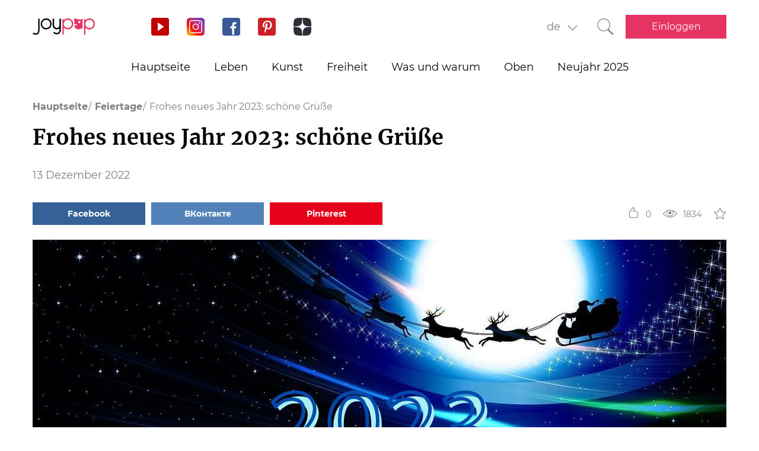

--- FILE ---
content_type: text/html; charset=UTF-8
request_url: https://joy-pup.com/de/holidays-de/frohes-neues-jahr-2023-schone-gruse/
body_size: 23766
content:
    <!DOCTYPE html>
<html lang="de-DE">
    <head>
        <meta http-equiv="X-UA-Compatible" content="IE=edge"/>
        <meta charset="UTF-8">
        <meta content="width=device-width, initial-scale=1, maximum-scale=6" name="viewport"/>
        <link rel="shortcut icon" href="/frontend/public/static/img/favicon.ico" type="image/x-icon"/>

        <meta name='allsites-biz' content='ac3e2c4e1d4bd07fb973a2ea4d250160'/>
        <meta name="telderi" content="bc1a4e2889afbee9c1fbb6141d5b4ed3"/>

        <title>Frohes neues Jahr 2023</title>

<!-- All in One SEO Pack 3.3.4 by Michael Torbert of Semper Fi Web Design[506,565] -->
<meta name="description"  content="Sehen Sie schöne Glückwünsche zum bevorstehenden neuen Jahr 2023. Bilder, Postkarten, Gedichte und Prosa." />

<link rel="canonical" href="https://joy-pup.com/de/holidays-de/frohes-neues-jahr-2023-schone-gruse/" />
<!-- All in One SEO Pack -->
<link rel='stylesheet' id='main-css'  href='https://joy-pup.com/frontend/public/static/css/main-a13b8802ce.css' type='text/css' media='all' />
<script async src="https://pagead2.googlesyndication.com/pagead/js/adsbygoogle.js"></script><script>
        (adsbygoogle = window.adsbygoogle || []).push({
            google_ad_client: "ca-pub-7485005645675031",
            enable_page_level_ads: true
        });
    </script><link rel="alternate" href="https://joy-pup.com/holidays/s-nastupajushchim-novym-godom-2023-krasivye-p/" hreflang="ru" />
<link rel="alternate" href="https://joy-pup.com/ua/holidays-ua/z-novim-rokom-2023-garni-vitannja/" hreflang="uk" />
<link rel="alternate" href="https://joy-pup.com/en/holidays-en/happy-new-year-2023-beautiful-greetings/" hreflang="en" />
<link rel="alternate" href="https://joy-pup.com/de/holidays-de/frohes-neues-jahr-2023-schone-gruse/" hreflang="de" />
<meta property="og:site_name" content="Joy-Pup" />
<meta property="og:type" content="article" />
<meta property="og:title" content="Frohes neues Jahr 2023: schöne Grüße" />
<meta property="og:url" content="https://joy-pup.com/de/holidays-de/frohes-neues-jahr-2023-schone-gruse/" />
<meta property="og:image" content="https://joy-pup.com/wp-content/uploads/2022/12/2023.jpg" />
<meta property="og:description" content="Sehen Sie schöne Glückwünsche zum bevorstehenden neuen Jahr 2023. Bilder, Postkarten, Gedichte und Prosa."  />        <meta name="77db56666fca122d18cc716c71a5d636" content=""><meta name="p:domain_verify" content="28a91ae74dde5919bbefb35c407ef5f4"/><!-- Google Tag Manager -->
<script>(function (w, d, s, l, i) {
        w[l] = w[l] || [];
        w[l].push({
            'gtm.start':
                new Date().getTime(), event: 'gtm.js'
        });
        var f = d.getElementsByTagName(s)[0],
            j = d.createElement(s), dl = l != 'dataLayer' ? '&l=' + l : '';
        j.async = true;
        j.src =
            'https://www.googletagmanager.com/gtm.js?id=' + i + dl;
        f.parentNode.insertBefore(j, f);
    })(window, document, 'script', 'dataLayer', 'GTM-PZGMPD8');</script>
<!-- End Google Tag Manager -->    </head>
<body class="post-template-default single single-post postid-100792 single-format-standard">
    <!-- Google Tag Manager (noscript) -->
    <noscript>
        <iframe src="https://www.googletagmanager.com/ns.html?id=GTM-PZGMPD8"
                height="0" width="0" style="display:none;visibility:hidden"></iframe>
    </noscript>
    <!-- End Google Tag Manager (noscript) -->    <header class="header">
        <div class="header__container">
            <div class="header__block-left">
                <a href="https://joy-pup.com/de/"
                ><img src="/frontend/public/static/img/logo.svg" alt="logo" class="header__logo"/></a>
                <div class="social social_header">

                    <div class="social__list">
                        <a title="YouTube" href="https://www.youtube.com/channel/UCvYx8835Aa49nWtp-4OI5AQ"
                           target="_blank" class="social__item">
                            <svg class="icon icon_youtube icon_social">
                                <use xlink:href="/frontend/public/static/icons/symbol/social-sprite.svg#yout"></use>
                            </svg>
                        </a>
                        <a title="Instagram" href="https://www.instagram.com/joypupblog/" target="_blank"
                           class="social__item">
                            <img class="icon icon_instagram icon_social" src="/frontend/app/icons/social/inst.svg"/>
                        </a>
                        <a title="Facebook" href="https://www.facebook.com/joypupcom" target="_blank"
                           class="social__item">
                            <svg class="icon icon_facebook icon_social">
                                <use xlink:href="/frontend/public/static/icons/symbol/social-sprite.svg#fb"></use>
                            </svg>
                        </a>
                        <a title="Pinterest" href="https://www.pinterest.com/joypupcom/" target="_blank"
                           class="social__item">
                            <svg class="icon icon_pinterest icon_social">
                                <use xlink:href="/frontend/public/static/icons/symbol/social-sprite.svg#pin"></use>
                            </svg>
                        </a>
                        <a title="Yandex Zen" href="https://zen.yandex.ru/joypup" target="_blank"
                           class="social__item">
                            <svg class="icon icon_zen icon_social">
                                <use xlink:href="/frontend/public/static/icons/symbol/social-sprite.svg#zen"></use>
                            </svg>
                        </a>
                    </div>
                </div>
            </div>
            <div class="header__block-right">
                                    <form method="post" action="" id="form-change-lang" class="form form_lang">
                        <div class="form-block">
                            <div class="form-block__input-wrapp form-block__select-wrapp">
                                <select id="lang-cite" name="language_cite"
                                        class="form-block__input form-block__select">
                                    <option disabled = "" selected = "" value="https://joy-pup.com/de/holidays-de/frohes-neues-jahr-2023-schone-gruse/">de</option><option value="https://joy-pup.com/holidays/s-nastupajushchim-novym-godom-2023-krasivye-p/">рус</option><option value="https://joy-pup.com/ua/holidays-ua/z-novim-rokom-2023-garni-vitannja/">укр</option><option value="https://joy-pup.com/en/holidays-en/happy-new-year-2023-beautiful-greetings/">en</option>                                </select>
                                <span class="form-block__border"></span>
                            </div>
                        </div>
                    </form>
                                                    <a href="https://joy-pup.com/de/search-de/" class="header__search" aria-label="Кнопка поиска">
                        <svg class="icon icon_search icon_search-header">
                            <use xlink:href="/frontend/public/static/icons/symbol/common-sprite.svg#search"></use>
                        </svg>
                    </a>
                                <div id="hamburger" class="hamburger">
                    <span class="hamburger__line hamburger__pseudo-line"></span>
                </div>
                                    <div class="btn-wrapp">
                        <a href="https://joy-pup.com/de/autorisierung/" type="button"
                           class="btn btn_primary">Einloggen</a>
                    </div>
                            </div>
        </div>
    </header>
    <nav class="main-menu">
                    <div class="lang-menu">

                <a href ="https://joy-pup.com/de/holidays-de/frohes-neues-jahr-2023-schone-gruse/" class="lang-menu__btn active">de </a> <a href = "https://joy-pup.com/holidays/s-nastupajushchim-novym-godom-2023-krasivye-p/" class="lang-menu__btn" >рус </a><a href = "https://joy-pup.com/ua/holidays-ua/z-novim-rokom-2023-garni-vitannja/" class="lang-menu__btn" >укр </a><a href = "https://joy-pup.com/en/holidays-en/happy-new-year-2023-beautiful-greetings/" class="lang-menu__btn" >en </a>            </div>
        <ul class="main-menu__list">
<li class="main-menu__item">
                        <a class="main-menu__value" href="https://joy-pup.com/de/">Hauptseite</a>
                    </li>
<li class="main-menu__item">
						<div data-tab="submenu-25538" class="main-menu__value">
							<span class="main-menu__text">Leben</span>
							<svg class="icon icon_arrow-down">
								<use xlink:href="/frontend/public/static/icons/symbol/common-sprite.svg#arrow-down"></use>
							</svg>
						</div>
						<div id="submenu-25538" class="sub-menu">
						<ul class="sub-menu__list"><li class="sub-menu__item">
	<a  data-category="cat-43705" href="https://joy-pup.com/de/category/health-beauty-de/" class="sub-menu__link active">Schönheit und Gesundheit</a>
	</li>
<li class="sub-menu__item">
	<a  data-category="cat-43706" href="https://joy-pup.com/de/category/fashion-de/" class="sub-menu__link">Mode</a>
	</li>
<li class="sub-menu__item">
	<a  data-category="cat-43710" href="https://joy-pup.com/de/category/family-de/" class="sub-menu__link">Familie</a>
	</li>
<li class="sub-menu__item">
	<a  data-category="cat-94046" href="https://joy-pup.com/de/category/astrology-de/" class="sub-menu__link">Astrologie</a>
	</li>
<li class="sub-menu__item">
	<a  data-category="cat-109447" href="https://joy-pup.com/de/category/numerology-de/" class="sub-menu__link">Numerologie</a>
	</li>
<li class="sub-menu__item">
	<a  data-category="cat-43711" href="https://joy-pup.com/de/category/animals-de/" class="sub-menu__link">Tiere</a>
	</li>
<li class="sub-menu__item">
	<a  data-category="cat-43712" href="https://joy-pup.com/de/category/sport-de/" class="sub-menu__link">Sport</a>
	</li>
<li class="sub-menu__item">
	<a  data-category="cat-43713" href="https://joy-pup.com/de/category/good-de/" class="sub-menu__link">Gute</a>
	</li>
<li class="sub-menu__item">
	<a  data-category="cat-43714" href="https://joy-pup.com/de/category/joke-de/" class="sub-menu__link">Witze</a>
	</li>
<li class="sub-menu__item">
	<a  data-category="cat-43715" href="https://joy-pup.com/de/category/cooking-de/" class="sub-menu__link">Kochen</a>
	</li>
<li class="sub-menu__item">
	<a  data-category="cat-43716" href="https://joy-pup.com/de/category/holidays-de/" class="sub-menu__link">Feiertage</a>
	</li></ul><div id="cat-43705" class="sub-menu__news active">
               <article class="news-short"><a title="Trendige Augenbrauenformen 2026" href="https://joy-pup.com/de/health-beauty-de/trendige-augenbrauenformen-2026/" class="news-short__img-wrapp">
               <img src="https://joy-pup.com/wp-content/uploads/2026/01/Golovna-18-70x70.jpg" alt="Trendige Augenbrauenformen 2026" class="news-short__img"/>
               </a>
                <div class="news-short__content">
                <a title="Trendige Augenbrauenformen 2026" href="https://joy-pup.com/de/health-beauty-de/trendige-augenbrauenformen-2026/" class="news-short__title-wrapp">
                	<span class="news-short__title">
                		Trendige Augenbrauenformen 2026
					</span></a>
                    <span class="news-short__date">16 Januar 2026</span>
                  <div class="news-short__icon-wrapp">
                    <a href="https://joy-pup.com/de/health-beauty-de/trendige-augenbrauenformen-2026/#comments" class="news-short__icon" title="Оставить комментарий">
                      <svg class="icon icon_comment icon_news-short">
                        <use xlink:href="/frontend/public/static/icons/symbol/common-sprite.svg#comment"></use>
                      </svg>
                    <span class="news-short__digit">0</span>
                    </a>
                    <div class="news-short__icon" title="Количество просмотров">
                        <svg class="icon icon_view icon_news-short">
                        <use xlink:href="/frontend/public/static/icons/symbol/common-sprite.svg#view"></use>
                        </svg>
                    <span class="news-short__digit">223</span>
                    </div>
                  </div>
                </div>
              </article>
               <article class="news-short"><a title="Trendige Make-up-Farben 2026: So gelingt ein wunderschöner Look" href="https://joy-pup.com/de/health-beauty-de/trendige-make-up-farben-2026-so-gelingt-ein-wunderschoner-look/" class="news-short__img-wrapp">
               <img src="https://joy-pup.com/wp-content/uploads/2026/01/Golovna-16-70x70.jpg" alt="Trendige Make-up-Farben 2026: So gelingt ein wunderschöner Look" class="news-short__img"/>
               </a>
                <div class="news-short__content">
                <a title="Trendige Make-up-Farben 2026: So gelingt ein wunderschöner Look" href="https://joy-pup.com/de/health-beauty-de/trendige-make-up-farben-2026-so-gelingt-ein-wunderschoner-look/" class="news-short__title-wrapp">
                	<span class="news-short__title">
                		Trendige Make-up-Farben 2026: So...
					</span></a>
                    <span class="news-short__date">15 Januar 2026</span>
                  <div class="news-short__icon-wrapp">
                    <a href="https://joy-pup.com/de/health-beauty-de/trendige-make-up-farben-2026-so-gelingt-ein-wunderschoner-look/#comments" class="news-short__icon" title="Оставить комментарий">
                      <svg class="icon icon_comment icon_news-short">
                        <use xlink:href="/frontend/public/static/icons/symbol/common-sprite.svg#comment"></use>
                      </svg>
                    <span class="news-short__digit">0</span>
                    </a>
                    <div class="news-short__icon" title="Количество просмотров">
                        <svg class="icon icon_view icon_news-short">
                        <use xlink:href="/frontend/public/static/icons/symbol/common-sprite.svg#view"></use>
                        </svg>
                    <span class="news-short__digit">240</span>
                    </div>
                  </div>
                </div>
              </article>
               <article class="news-short"><a title="Anti-Aging-Ernährung: So unterstützen Sie die Kollagenproduktion und bewahren jugendliche Haut" href="https://joy-pup.com/de/health-beauty-de/anti-aging-ernahrung-so-unterstutzen-sie-die-kollagenproduktion-und-bewahren-jugendliche-haut/" class="news-short__img-wrapp">
               <img src="https://joy-pup.com/wp-content/uploads/2026/01/main-43-70x70.jpg" alt="Anti-Aging-Ernährung: So unterstützen Sie die Kollagenproduktion und bewahren jugendliche Haut" class="news-short__img"/>
               </a>
                <div class="news-short__content">
                <a title="Anti-Aging-Ernährung: So unterstützen Sie die Kollagenproduktion und bewahren jugendliche Haut" href="https://joy-pup.com/de/health-beauty-de/anti-aging-ernahrung-so-unterstutzen-sie-die-kollagenproduktion-und-bewahren-jugendliche-haut/" class="news-short__title-wrapp">
                	<span class="news-short__title">
                		Anti-Aging-Ernährung: So...
					</span></a>
                    <span class="news-short__date">15 Januar 2026</span>
                  <div class="news-short__icon-wrapp">
                    <a href="https://joy-pup.com/de/health-beauty-de/anti-aging-ernahrung-so-unterstutzen-sie-die-kollagenproduktion-und-bewahren-jugendliche-haut/#comments" class="news-short__icon" title="Оставить комментарий">
                      <svg class="icon icon_comment icon_news-short">
                        <use xlink:href="/frontend/public/static/icons/symbol/common-sprite.svg#comment"></use>
                      </svg>
                    <span class="news-short__digit">0</span>
                    </a>
                    <div class="news-short__icon" title="Количество просмотров">
                        <svg class="icon icon_view icon_news-short">
                        <use xlink:href="/frontend/public/static/icons/symbol/common-sprite.svg#view"></use>
                        </svg>
                    <span class="news-short__digit">370</span>
                    </div>
                  </div>
                </div>
              </article>
</div>
<div id="cat-43706" class="sub-menu__news">
               <article class="news-short"><a title="Wie man im Winter einen Rock modisch und warm trägt" href="https://joy-pup.com/de/fashion-de/wie-man-im-winter-einen-rock-modisch-und-warm-tragt/" class="news-short__img-wrapp">
               <img src="https://joy-pup.com/wp-content/uploads/2026/01/main-40-70x70.jpg" alt="Wie man im Winter einen Rock modisch und warm trägt" class="news-short__img"/>
               </a>
                <div class="news-short__content">
                <a title="Wie man im Winter einen Rock modisch und warm trägt" href="https://joy-pup.com/de/fashion-de/wie-man-im-winter-einen-rock-modisch-und-warm-tragt/" class="news-short__title-wrapp">
                	<span class="news-short__title">
                		Wie man im Winter einen Rock...
					</span></a>
                    <span class="news-short__date">14 Januar 2026</span>
                  <div class="news-short__icon-wrapp">
                    <a href="https://joy-pup.com/de/fashion-de/wie-man-im-winter-einen-rock-modisch-und-warm-tragt/#comments" class="news-short__icon" title="Оставить комментарий">
                      <svg class="icon icon_comment icon_news-short">
                        <use xlink:href="/frontend/public/static/icons/symbol/common-sprite.svg#comment"></use>
                      </svg>
                    <span class="news-short__digit">0</span>
                    </a>
                    <div class="news-short__icon" title="Количество просмотров">
                        <svg class="icon icon_view icon_news-short">
                        <use xlink:href="/frontend/public/static/icons/symbol/common-sprite.svg#view"></use>
                        </svg>
                    <span class="news-short__digit">248</span>
                    </div>
                  </div>
                </div>
              </article>
               <article class="news-short"><a title="5 stylische Möglichkeiten, eine Daunenjacke diesen Winter zu tragen" href="https://joy-pup.com/de/fashion-de/5-stylische-moglichkeiten-eine-daunenjacke-diesen-winter-zu-tragen/" class="news-short__img-wrapp">
               <img src="https://joy-pup.com/wp-content/uploads/2026/01/Golovna-2-3-70x70.jpg" alt="5 stylische Möglichkeiten, eine Daunenjacke diesen Winter zu tragen" class="news-short__img"/>
               </a>
                <div class="news-short__content">
                <a title="5 stylische Möglichkeiten, eine Daunenjacke diesen Winter zu tragen" href="https://joy-pup.com/de/fashion-de/5-stylische-moglichkeiten-eine-daunenjacke-diesen-winter-zu-tragen/" class="news-short__title-wrapp">
                	<span class="news-short__title">
                		5 stylische Möglichkeiten, eine...
					</span></a>
                    <span class="news-short__date">13 Januar 2026</span>
                  <div class="news-short__icon-wrapp">
                    <a href="https://joy-pup.com/de/fashion-de/5-stylische-moglichkeiten-eine-daunenjacke-diesen-winter-zu-tragen/#comments" class="news-short__icon" title="Оставить комментарий">
                      <svg class="icon icon_comment icon_news-short">
                        <use xlink:href="/frontend/public/static/icons/symbol/common-sprite.svg#comment"></use>
                      </svg>
                    <span class="news-short__digit">0</span>
                    </a>
                    <div class="news-short__icon" title="Количество просмотров">
                        <svg class="icon icon_view icon_news-short">
                        <use xlink:href="/frontend/public/static/icons/symbol/common-sprite.svg#view"></use>
                        </svg>
                    <span class="news-short__digit">242</span>
                    </div>
                  </div>
                </div>
              </article>
               <article class="news-short"><a title="So finden Sie den perfekten Damengürtel für jeden Look: Styling-Tipps" href="https://joy-pup.com/de/fashion-de/so-finden-sie-den-perfekten-damengurtel-fur-jeden-look-styling-tipps/" class="news-short__img-wrapp">
               <img src="https://joy-pup.com/wp-content/uploads/2026/01/main-30-70x70.jpg" alt="So finden Sie den perfekten Damengürtel für jeden Look: Styling-Tipps" class="news-short__img"/>
               </a>
                <div class="news-short__content">
                <a title="So finden Sie den perfekten Damengürtel für jeden Look: Styling-Tipps" href="https://joy-pup.com/de/fashion-de/so-finden-sie-den-perfekten-damengurtel-fur-jeden-look-styling-tipps/" class="news-short__title-wrapp">
                	<span class="news-short__title">
                		So finden Sie den perfekten...
					</span></a>
                    <span class="news-short__date">11 Januar 2026</span>
                  <div class="news-short__icon-wrapp">
                    <a href="https://joy-pup.com/de/fashion-de/so-finden-sie-den-perfekten-damengurtel-fur-jeden-look-styling-tipps/#comments" class="news-short__icon" title="Оставить комментарий">
                      <svg class="icon icon_comment icon_news-short">
                        <use xlink:href="/frontend/public/static/icons/symbol/common-sprite.svg#comment"></use>
                      </svg>
                    <span class="news-short__digit">0</span>
                    </a>
                    <div class="news-short__icon" title="Количество просмотров">
                        <svg class="icon icon_view icon_news-short">
                        <use xlink:href="/frontend/public/static/icons/symbol/common-sprite.svg#view"></use>
                        </svg>
                    <span class="news-short__digit">262</span>
                    </div>
                  </div>
                </div>
              </article>
</div>
<div id="cat-43710" class="sub-menu__news">
               <article class="news-short"><a title="Jungennamen im Jahr 2026, dem Jahr des Feuerpferdes: Die schönsten Namen und ihre Bedeutungen" href="https://joy-pup.com/de/family-de/jungennamen-im-jahr-2026-dem-jahr-des-feuerpferdes-die-schonsten-namen-und-ihre-bedeutungen/" class="news-short__img-wrapp">
               <img src="https://joy-pup.com/wp-content/uploads/2025/12/main-41-70x70.jpg" alt="Jungennamen im Jahr 2026, dem Jahr des Feuerpferdes: Die schönsten Namen und ihre Bedeutungen" class="news-short__img"/>
               </a>
                <div class="news-short__content">
                <a title="Jungennamen im Jahr 2026, dem Jahr des Feuerpferdes: Die schönsten Namen und ihre Bedeutungen" href="https://joy-pup.com/de/family-de/jungennamen-im-jahr-2026-dem-jahr-des-feuerpferdes-die-schonsten-namen-und-ihre-bedeutungen/" class="news-short__title-wrapp">
                	<span class="news-short__title">
                		Jungennamen im Jahr 2026, dem Jahr...
					</span></a>
                    <span class="news-short__date">11 Dezember 2025</span>
                  <div class="news-short__icon-wrapp">
                    <a href="https://joy-pup.com/de/family-de/jungennamen-im-jahr-2026-dem-jahr-des-feuerpferdes-die-schonsten-namen-und-ihre-bedeutungen/#comments" class="news-short__icon" title="Оставить комментарий">
                      <svg class="icon icon_comment icon_news-short">
                        <use xlink:href="/frontend/public/static/icons/symbol/common-sprite.svg#comment"></use>
                      </svg>
                    <span class="news-short__digit">0</span>
                    </a>
                    <div class="news-short__icon" title="Количество просмотров">
                        <svg class="icon icon_view icon_news-short">
                        <use xlink:href="/frontend/public/static/icons/symbol/common-sprite.svg#view"></use>
                        </svg>
                    <span class="news-short__digit">415</span>
                    </div>
                  </div>
                </div>
              </article>
               <article class="news-short"><a title="Mädchennamen im Jahr des Pferdes 2026: Vorschläge und Tipps" href="https://joy-pup.com/de/family-de/madchennamen-im-jahr-des-pferdes-2026-vorschlage-und-tipps/" class="news-short__img-wrapp">
               <img src="https://joy-pup.com/wp-content/uploads/2025/12/main-39-70x70.jpg" alt="Mädchennamen im Jahr des Pferdes 2026: Vorschläge und Tipps" class="news-short__img"/>
               </a>
                <div class="news-short__content">
                <a title="Mädchennamen im Jahr des Pferdes 2026: Vorschläge und Tipps" href="https://joy-pup.com/de/family-de/madchennamen-im-jahr-des-pferdes-2026-vorschlage-und-tipps/" class="news-short__title-wrapp">
                	<span class="news-short__title">
                		Mädchennamen im Jahr des Pferdes...
					</span></a>
                    <span class="news-short__date">10 Dezember 2025</span>
                  <div class="news-short__icon-wrapp">
                    <a href="https://joy-pup.com/de/family-de/madchennamen-im-jahr-des-pferdes-2026-vorschlage-und-tipps/#comments" class="news-short__icon" title="Оставить комментарий">
                      <svg class="icon icon_comment icon_news-short">
                        <use xlink:href="/frontend/public/static/icons/symbol/common-sprite.svg#comment"></use>
                      </svg>
                    <span class="news-short__digit">0</span>
                    </a>
                    <div class="news-short__icon" title="Количество просмотров">
                        <svg class="icon icon_view icon_news-short">
                        <use xlink:href="/frontend/public/static/icons/symbol/common-sprite.svg#view"></use>
                        </svg>
                    <span class="news-short__digit">372</span>
                    </div>
                  </div>
                </div>
              </article>
               <article class="news-short"><a title="Schenken Sie am 8. März 2025: originelle Geschenke für eine Freundin, Ehefrau, Mutter oder Freundin" href="https://joy-pup.com/de/family-de/schenken-sie-am-8-marz-2022-originelle-geschenke-fur-eine-freundin-ehefrau-mutter-oder-freundin/" class="news-short__img-wrapp">
               <img src="https://joy-pup.com/wp-content/uploads/2020/01/Gol-5-70x70.jpg" alt="что подарить на 8 марта" class="news-short__img"/>
               </a>
                <div class="news-short__content">
                <a title="Schenken Sie am 8. März 2025: originelle Geschenke für eine Freundin, Ehefrau, Mutter oder Freundin" href="https://joy-pup.com/de/family-de/schenken-sie-am-8-marz-2022-originelle-geschenke-fur-eine-freundin-ehefrau-mutter-oder-freundin/" class="news-short__title-wrapp">
                	<span class="news-short__title">
                		Schenken Sie am 8. März 2025...
					</span></a>
                    <span class="news-short__date">18 Februar 2025</span>
                  <div class="news-short__icon-wrapp">
                    <a href="https://joy-pup.com/de/family-de/schenken-sie-am-8-marz-2022-originelle-geschenke-fur-eine-freundin-ehefrau-mutter-oder-freundin/#comments" class="news-short__icon" title="Оставить комментарий">
                      <svg class="icon icon_comment icon_news-short">
                        <use xlink:href="/frontend/public/static/icons/symbol/common-sprite.svg#comment"></use>
                      </svg>
                    <span class="news-short__digit">0</span>
                    </a>
                    <div class="news-short__icon" title="Количество просмотров">
                        <svg class="icon icon_view icon_news-short">
                        <use xlink:href="/frontend/public/static/icons/symbol/common-sprite.svg#view"></use>
                        </svg>
                    <span class="news-short__digit">35311</span>
                    </div>
                  </div>
                </div>
              </article>
</div>
<div id="cat-94046" class="sub-menu__news">
               <article class="news-short"><a title="Vollmond im Februar 2026: Datum und astrologische Bedeutung für die Sternzeichen" href="https://joy-pup.com/de/astrology-de/vollmond-im-februar-2026-datum-und-astrologische-bedeutung-fur-die-sternzeichen/" class="news-short__img-wrapp">
               <img src="https://joy-pup.com/wp-content/uploads/2026/01/main-42-70x70.jpg" alt="Vollmond im Februar 2026: Datum und astrologische Bedeutung für die Sternzeichen" class="news-short__img"/>
               </a>
                <div class="news-short__content">
                <a title="Vollmond im Februar 2026: Datum und astrologische Bedeutung für die Sternzeichen" href="https://joy-pup.com/de/astrology-de/vollmond-im-februar-2026-datum-und-astrologische-bedeutung-fur-die-sternzeichen/" class="news-short__title-wrapp">
                	<span class="news-short__title">
                		Vollmond im Februar 2026: Datum...
					</span></a>
                    <span class="news-short__date">15 Januar 2026</span>
                  <div class="news-short__icon-wrapp">
                    <a href="https://joy-pup.com/de/astrology-de/vollmond-im-februar-2026-datum-und-astrologische-bedeutung-fur-die-sternzeichen/#comments" class="news-short__icon" title="Оставить комментарий">
                      <svg class="icon icon_comment icon_news-short">
                        <use xlink:href="/frontend/public/static/icons/symbol/common-sprite.svg#comment"></use>
                      </svg>
                    <span class="news-short__digit">0</span>
                    </a>
                    <div class="news-short__icon" title="Количество просмотров">
                        <svg class="icon icon_view icon_news-short">
                        <use xlink:href="/frontend/public/static/icons/symbol/common-sprite.svg#view"></use>
                        </svg>
                    <span class="news-short__digit">282</span>
                    </div>
                  </div>
                </div>
              </article>
               <article class="news-short"><a title="Karrierehoroskop für Februar 2026: Arbeit, Finanzen und Zukunftsperspektiven" href="https://joy-pup.com/de/astrology-de/karrierehoroskop-fur-februar-2026-arbeit-finanzen-und-zukunftsperspektiven/" class="news-short__img-wrapp">
               <img src="https://joy-pup.com/wp-content/uploads/2026/01/main-38-70x70.jpg" alt="Karrierehoroskop für Februar 2026: Arbeit, Finanzen und Zukunftsperspektiven" class="news-short__img"/>
               </a>
                <div class="news-short__content">
                <a title="Karrierehoroskop für Februar 2026: Arbeit, Finanzen und Zukunftsperspektiven" href="https://joy-pup.com/de/astrology-de/karrierehoroskop-fur-februar-2026-arbeit-finanzen-und-zukunftsperspektiven/" class="news-short__title-wrapp">
                	<span class="news-short__title">
                		Karrierehoroskop für Februar 2026...
					</span></a>
                    <span class="news-short__date">14 Januar 2026</span>
                  <div class="news-short__icon-wrapp">
                    <a href="https://joy-pup.com/de/astrology-de/karrierehoroskop-fur-februar-2026-arbeit-finanzen-und-zukunftsperspektiven/#comments" class="news-short__icon" title="Оставить комментарий">
                      <svg class="icon icon_comment icon_news-short">
                        <use xlink:href="/frontend/public/static/icons/symbol/common-sprite.svg#comment"></use>
                      </svg>
                    <span class="news-short__digit">0</span>
                    </a>
                    <div class="news-short__icon" title="Количество просмотров">
                        <svg class="icon icon_view icon_news-short">
                        <use xlink:href="/frontend/public/static/icons/symbol/common-sprite.svg#view"></use>
                        </svg>
                    <span class="news-short__digit">490</span>
                    </div>
                  </div>
                </div>
              </article>
               <article class="news-short"><a title="Wochenhoroskop vom 26. Januar bis 1. Februar 2026: Vorhersage für alle Sternzeichen" href="https://joy-pup.com/de/astrology-de/wochenhoroskop-vom-26-januar-bis-1-februar-2026-vorhersage-fur-alle-sternzeichen/" class="news-short__img-wrapp">
               <img src="https://joy-pup.com/wp-content/uploads/2026/01/main-29-70x70.jpg" alt="Wochenhoroskop vom 26. Januar bis 1. Februar 2026: Vorhersage für alle Sternzeichen" class="news-short__img"/>
               </a>
                <div class="news-short__content">
                <a title="Wochenhoroskop vom 26. Januar bis 1. Februar 2026: Vorhersage für alle Sternzeichen" href="https://joy-pup.com/de/astrology-de/wochenhoroskop-vom-26-januar-bis-1-februar-2026-vorhersage-fur-alle-sternzeichen/" class="news-short__title-wrapp">
                	<span class="news-short__title">
                		Wochenhoroskop vom 26. Januar bis...
					</span></a>
                    <span class="news-short__date">12 Januar 2026</span>
                  <div class="news-short__icon-wrapp">
                    <a href="https://joy-pup.com/de/astrology-de/wochenhoroskop-vom-26-januar-bis-1-februar-2026-vorhersage-fur-alle-sternzeichen/#comments" class="news-short__icon" title="Оставить комментарий">
                      <svg class="icon icon_comment icon_news-short">
                        <use xlink:href="/frontend/public/static/icons/symbol/common-sprite.svg#comment"></use>
                      </svg>
                    <span class="news-short__digit">0</span>
                    </a>
                    <div class="news-short__icon" title="Количество просмотров">
                        <svg class="icon icon_view icon_news-short">
                        <use xlink:href="/frontend/public/static/icons/symbol/common-sprite.svg#view"></use>
                        </svg>
                    <span class="news-short__digit">270</span>
                    </div>
                  </div>
                </div>
              </article>
</div>
<div id="cat-109447" class="sub-menu__news">
               <article class="news-short"><a title="Glückszahlen für 2026: Was die Numerologie sagt" href="https://joy-pup.com/de/numerology-de/gluckszahlen-fur-2026-was-die-numerologie-sagt/" class="news-short__img-wrapp">
               <img src="https://joy-pup.com/wp-content/uploads/2026/01/main-36-70x70.jpg" alt="Glückszahlen für 2026: Was die Numerologie sagt" class="news-short__img"/>
               </a>
                <div class="news-short__content">
                <a title="Glückszahlen für 2026: Was die Numerologie sagt" href="https://joy-pup.com/de/numerology-de/gluckszahlen-fur-2026-was-die-numerologie-sagt/" class="news-short__title-wrapp">
                	<span class="news-short__title">
                		Glückszahlen für 2026: Was die...
					</span></a>
                    <span class="news-short__date">13 Januar 2026</span>
                  <div class="news-short__icon-wrapp">
                    <a href="https://joy-pup.com/de/numerology-de/gluckszahlen-fur-2026-was-die-numerologie-sagt/#comments" class="news-short__icon" title="Оставить комментарий">
                      <svg class="icon icon_comment icon_news-short">
                        <use xlink:href="/frontend/public/static/icons/symbol/common-sprite.svg#comment"></use>
                      </svg>
                    <span class="news-short__digit">0</span>
                    </a>
                    <div class="news-short__icon" title="Количество просмотров">
                        <svg class="icon icon_view icon_news-short">
                        <use xlink:href="/frontend/public/static/icons/symbol/common-sprite.svg#view"></use>
                        </svg>
                    <span class="news-short__digit">286</span>
                    </div>
                  </div>
                </div>
              </article>
               <article class="news-short"><a title="Wie Sie 2026 laut Numerologie Ihr Hochzeitsdatum wählen: Günstige Tage" href="https://joy-pup.com/de/numerology-de/wie-sie-2026-laut-numerologie-ihr-hochzeitsdatum-wahlen-gunstige-tage/" class="news-short__img-wrapp">
               <img src="https://joy-pup.com/wp-content/uploads/2025/12/main-97-70x70.jpg" alt="Wie Sie 2026 laut Numerologie Ihr Hochzeitsdatum wählen: Günstige Tage" class="news-short__img"/>
               </a>
                <div class="news-short__content">
                <a title="Wie Sie 2026 laut Numerologie Ihr Hochzeitsdatum wählen: Günstige Tage" href="https://joy-pup.com/de/numerology-de/wie-sie-2026-laut-numerologie-ihr-hochzeitsdatum-wahlen-gunstige-tage/" class="news-short__title-wrapp">
                	<span class="news-short__title">
                		Wie Sie 2026 laut Numerologie Ihr...
					</span></a>
                    <span class="news-short__date">31 Dezember 2025</span>
                  <div class="news-short__icon-wrapp">
                    <a href="https://joy-pup.com/de/numerology-de/wie-sie-2026-laut-numerologie-ihr-hochzeitsdatum-wahlen-gunstige-tage/#comments" class="news-short__icon" title="Оставить комментарий">
                      <svg class="icon icon_comment icon_news-short">
                        <use xlink:href="/frontend/public/static/icons/symbol/common-sprite.svg#comment"></use>
                      </svg>
                    <span class="news-short__digit">0</span>
                    </a>
                    <div class="news-short__icon" title="Количество просмотров">
                        <svg class="icon icon_view icon_news-short">
                        <use xlink:href="/frontend/public/static/icons/symbol/common-sprite.svg#view"></use>
                        </svg>
                    <span class="news-short__digit">452</span>
                    </div>
                  </div>
                </div>
              </article>
               <article class="news-short"><a title="26. Februar 2026 – das kraftvollste Spiegeldatum des Jahres" href="https://joy-pup.com/de/numerology-de/26-februar-2026-das-kraftvollste-spiegeldatum-des-jahres/" class="news-short__img-wrapp">
               <img src="https://joy-pup.com/wp-content/uploads/2025/11/main-26-70x70.jpg" alt="26. Februar 2026 – das kraftvollste Spiegeldatum des Jahres" class="news-short__img"/>
               </a>
                <div class="news-short__content">
                <a title="26. Februar 2026 – das kraftvollste Spiegeldatum des Jahres" href="https://joy-pup.com/de/numerology-de/26-februar-2026-das-kraftvollste-spiegeldatum-des-jahres/" class="news-short__title-wrapp">
                	<span class="news-short__title">
                		26. Februar 2026 – das...
					</span></a>
                    <span class="news-short__date">11 November 2025</span>
                  <div class="news-short__icon-wrapp">
                    <a href="https://joy-pup.com/de/numerology-de/26-februar-2026-das-kraftvollste-spiegeldatum-des-jahres/#comments" class="news-short__icon" title="Оставить комментарий">
                      <svg class="icon icon_comment icon_news-short">
                        <use xlink:href="/frontend/public/static/icons/symbol/common-sprite.svg#comment"></use>
                      </svg>
                    <span class="news-short__digit">0</span>
                    </a>
                    <div class="news-short__icon" title="Количество просмотров">
                        <svg class="icon icon_view icon_news-short">
                        <use xlink:href="/frontend/public/static/icons/symbol/common-sprite.svg#view"></use>
                        </svg>
                    <span class="news-short__digit">829</span>
                    </div>
                  </div>
                </div>
              </article>
</div>
<div id="cat-43711" class="sub-menu__news">
               <article class="news-short"><a title="Wie man eine Katze und einen Hund zu Freunden macht + Bonusvideo" href="https://joy-pup.com/de/animals-de/wie-man-eine-katze-und-einen-hund-zu-freunden-macht-bonusvideo/" class="news-short__img-wrapp">
               <img src="https://joy-pup.com/wp-content/uploads/2023/04/kot-70x70.jpg" alt="Wie man eine Katze und einen Hund zu Freunden macht + Bonusvideo" class="news-short__img"/>
               </a>
                <div class="news-short__content">
                <a title="Wie man eine Katze und einen Hund zu Freunden macht + Bonusvideo" href="https://joy-pup.com/de/animals-de/wie-man-eine-katze-und-einen-hund-zu-freunden-macht-bonusvideo/" class="news-short__title-wrapp">
                	<span class="news-short__title">
                		Wie man eine Katze und einen Hund...
					</span></a>
                    <span class="news-short__date">11 April 2023</span>
                  <div class="news-short__icon-wrapp">
                    <a href="https://joy-pup.com/de/animals-de/wie-man-eine-katze-und-einen-hund-zu-freunden-macht-bonusvideo/#comments" class="news-short__icon" title="Оставить комментарий">
                      <svg class="icon icon_comment icon_news-short">
                        <use xlink:href="/frontend/public/static/icons/symbol/common-sprite.svg#comment"></use>
                      </svg>
                    <span class="news-short__digit">0</span>
                    </a>
                    <div class="news-short__icon" title="Количество просмотров">
                        <svg class="icon icon_view icon_news-short">
                        <use xlink:href="/frontend/public/static/icons/symbol/common-sprite.svg#view"></use>
                        </svg>
                    <span class="news-short__digit">3228</span>
                    </div>
                  </div>
                </div>
              </article>
               <article class="news-short"><a title="In den Gewässern von Alaska fand man einen seltenen durchsichtigen Fisch &#8211; eine gefleckte Meeresschnecke" href="https://joy-pup.com/de/animals-de/in-den-gewassern-von-alaska-fand-man-einen-seltenen-durchsichtigen-fisch-eine-gefleckte-meeresschnecke/" class="news-short__img-wrapp">
               <img src="https://joy-pup.com/wp-content/uploads/2022/07/Golovna-12-70x70.jpg" alt="In den Gewässern von Alaska fand man einen seltenen durchsichtigen Fisch &#8211; eine gefleckte Meeresschnecke" class="news-short__img"/>
               </a>
                <div class="news-short__content">
                <a title="In den Gewässern von Alaska fand man einen seltenen durchsichtigen Fisch &#8211; eine gefleckte Meeresschnecke" href="https://joy-pup.com/de/animals-de/in-den-gewassern-von-alaska-fand-man-einen-seltenen-durchsichtigen-fisch-eine-gefleckte-meeresschnecke/" class="news-short__title-wrapp">
                	<span class="news-short__title">
                		In den Gewässern von Alaska fand...
					</span></a>
                    <span class="news-short__date">6 Juli 2022</span>
                  <div class="news-short__icon-wrapp">
                    <a href="https://joy-pup.com/de/animals-de/in-den-gewassern-von-alaska-fand-man-einen-seltenen-durchsichtigen-fisch-eine-gefleckte-meeresschnecke/#comments" class="news-short__icon" title="Оставить комментарий">
                      <svg class="icon icon_comment icon_news-short">
                        <use xlink:href="/frontend/public/static/icons/symbol/common-sprite.svg#comment"></use>
                      </svg>
                    <span class="news-short__digit">0</span>
                    </a>
                    <div class="news-short__icon" title="Количество просмотров">
                        <svg class="icon icon_view icon_news-short">
                        <use xlink:href="/frontend/public/static/icons/symbol/common-sprite.svg#view"></use>
                        </svg>
                    <span class="news-short__digit">3787</span>
                    </div>
                  </div>
                </div>
              </article>
               <article class="news-short"><a title="Warum leuchten Katzenaugen im Dunkeln?" href="https://joy-pup.com/de/animals-de/warum-leuchten-katzenaugen-im-dunkeln/" class="news-short__img-wrapp">
               <img src="https://joy-pup.com/wp-content/uploads/2022/06/cat-eyes1-70x70.jpg" alt="Warum leuchten Katzenaugen im Dunkeln?" class="news-short__img"/>
               </a>
                <div class="news-short__content">
                <a title="Warum leuchten Katzenaugen im Dunkeln?" href="https://joy-pup.com/de/animals-de/warum-leuchten-katzenaugen-im-dunkeln/" class="news-short__title-wrapp">
                	<span class="news-short__title">
                		Warum leuchten Katzenaugen im...
					</span></a>
                    <span class="news-short__date">9 Juni 2022</span>
                  <div class="news-short__icon-wrapp">
                    <a href="https://joy-pup.com/de/animals-de/warum-leuchten-katzenaugen-im-dunkeln/#comments" class="news-short__icon" title="Оставить комментарий">
                      <svg class="icon icon_comment icon_news-short">
                        <use xlink:href="/frontend/public/static/icons/symbol/common-sprite.svg#comment"></use>
                      </svg>
                    <span class="news-short__digit">0</span>
                    </a>
                    <div class="news-short__icon" title="Количество просмотров">
                        <svg class="icon icon_view icon_news-short">
                        <use xlink:href="/frontend/public/static/icons/symbol/common-sprite.svg#view"></use>
                        </svg>
                    <span class="news-short__digit">4770</span>
                    </div>
                  </div>
                </div>
              </article>
</div>
<div id="cat-43712" class="sub-menu__news">
               <article class="news-short"><a title="So verlieren Sie an den Oberschenkeln: 5 effektive Übungen" href="https://joy-pup.com/de/sport-de/so-verlieren-sie-an-den-oberschenkeln-5-effektive-ubungen/" class="news-short__img-wrapp">
               <img src="https://joy-pup.com/wp-content/uploads/2025/04/main-66-70x70.jpg" alt="So verlieren Sie an den Oberschenkeln: 5 effektive Übungen" class="news-short__img"/>
               </a>
                <div class="news-short__content">
                <a title="So verlieren Sie an den Oberschenkeln: 5 effektive Übungen" href="https://joy-pup.com/de/sport-de/so-verlieren-sie-an-den-oberschenkeln-5-effektive-ubungen/" class="news-short__title-wrapp">
                	<span class="news-short__title">
                		So verlieren Sie an den...
					</span></a>
                    <span class="news-short__date">26 April 2025</span>
                  <div class="news-short__icon-wrapp">
                    <a href="https://joy-pup.com/de/sport-de/so-verlieren-sie-an-den-oberschenkeln-5-effektive-ubungen/#comments" class="news-short__icon" title="Оставить комментарий">
                      <svg class="icon icon_comment icon_news-short">
                        <use xlink:href="/frontend/public/static/icons/symbol/common-sprite.svg#comment"></use>
                      </svg>
                    <span class="news-short__digit">0</span>
                    </a>
                    <div class="news-short__icon" title="Количество просмотров">
                        <svg class="icon icon_view icon_news-short">
                        <use xlink:href="/frontend/public/static/icons/symbol/common-sprite.svg#view"></use>
                        </svg>
                    <span class="news-short__digit">1387</span>
                    </div>
                  </div>
                </div>
              </article>
               <article class="news-short"><a title="Die 10 ungewöhnlichsten Sportarten der Welt" href="https://joy-pup.com/de/sport-de/die-10-ungewohnlichsten-sportarten-der-welt/" class="news-short__img-wrapp">
               <img src="https://joy-pup.com/wp-content/uploads/2024/09/golovna-5-70x70.jpg" alt="Die 10 ungewöhnlichsten Sportarten der Welt" class="news-short__img"/>
               </a>
                <div class="news-short__content">
                <a title="Die 10 ungewöhnlichsten Sportarten der Welt" href="https://joy-pup.com/de/sport-de/die-10-ungewohnlichsten-sportarten-der-welt/" class="news-short__title-wrapp">
                	<span class="news-short__title">
                		Die 10 ungewöhnlichsten Sportarten...
					</span></a>
                    <span class="news-short__date">3 September 2024</span>
                  <div class="news-short__icon-wrapp">
                    <a href="https://joy-pup.com/de/sport-de/die-10-ungewohnlichsten-sportarten-der-welt/#comments" class="news-short__icon" title="Оставить комментарий">
                      <svg class="icon icon_comment icon_news-short">
                        <use xlink:href="/frontend/public/static/icons/symbol/common-sprite.svg#comment"></use>
                      </svg>
                    <span class="news-short__digit">0</span>
                    </a>
                    <div class="news-short__icon" title="Количество просмотров">
                        <svg class="icon icon_view icon_news-short">
                        <use xlink:href="/frontend/public/static/icons/symbol/common-sprite.svg#view"></use>
                        </svg>
                    <span class="news-short__digit">2280</span>
                    </div>
                  </div>
                </div>
              </article>
               <article class="news-short"><a title="Extremes Skijöring – was ist das für eine Sportart?" href="https://joy-pup.com/de/sport-de/extremes-skijoring-was-ist-das-fur-eine-sportart/" class="news-short__img-wrapp">
               <img src="https://joy-pup.com/wp-content/uploads/2022/04/skijoring3-70x70.jpg" alt="Extremes Skijöring – was ist das für eine Sportart?" class="news-short__img"/>
               </a>
                <div class="news-short__content">
                <a title="Extremes Skijöring – was ist das für eine Sportart?" href="https://joy-pup.com/de/sport-de/extremes-skijoring-was-ist-das-fur-eine-sportart/" class="news-short__title-wrapp">
                	<span class="news-short__title">
                		Extremes Skijöring – was ist das...
					</span></a>
                    <span class="news-short__date">18 April 2022</span>
                  <div class="news-short__icon-wrapp">
                    <a href="https://joy-pup.com/de/sport-de/extremes-skijoring-was-ist-das-fur-eine-sportart/#comments" class="news-short__icon" title="Оставить комментарий">
                      <svg class="icon icon_comment icon_news-short">
                        <use xlink:href="/frontend/public/static/icons/symbol/common-sprite.svg#comment"></use>
                      </svg>
                    <span class="news-short__digit">0</span>
                    </a>
                    <div class="news-short__icon" title="Количество просмотров">
                        <svg class="icon icon_view icon_news-short">
                        <use xlink:href="/frontend/public/static/icons/symbol/common-sprite.svg#view"></use>
                        </svg>
                    <span class="news-short__digit">3623</span>
                    </div>
                  </div>
                </div>
              </article>
</div>
<div id="cat-43713" class="sub-menu__news">
               <article class="news-short"><a title="Gute Nacht: positive Bilder mit guten Nachtwünschen" href="https://joy-pup.com/de/good-de/gute-nacht-positive-bilder-mit-guten-nachtwunschen/" class="news-short__img-wrapp">
               <img src="https://joy-pup.com/wp-content/uploads/2024/06/golovna-22-70x70.jpg" alt="Gute Nacht: positive Bilder mit guten Nachtwünschen" class="news-short__img"/>
               </a>
                <div class="news-short__content">
                <a title="Gute Nacht: positive Bilder mit guten Nachtwünschen" href="https://joy-pup.com/de/good-de/gute-nacht-positive-bilder-mit-guten-nachtwunschen/" class="news-short__title-wrapp">
                	<span class="news-short__title">
                		Gute Nacht: positive Bilder mit...
					</span></a>
                    <span class="news-short__date">13 Juni 2024</span>
                  <div class="news-short__icon-wrapp">
                    <a href="https://joy-pup.com/de/good-de/gute-nacht-positive-bilder-mit-guten-nachtwunschen/#comments" class="news-short__icon" title="Оставить комментарий">
                      <svg class="icon icon_comment icon_news-short">
                        <use xlink:href="/frontend/public/static/icons/symbol/common-sprite.svg#comment"></use>
                      </svg>
                    <span class="news-short__digit">0</span>
                    </a>
                    <div class="news-short__icon" title="Количество просмотров">
                        <svg class="icon icon_view icon_news-short">
                        <use xlink:href="/frontend/public/static/icons/symbol/common-sprite.svg#view"></use>
                        </svg>
                    <span class="news-short__digit">4878</span>
                    </div>
                  </div>
                </div>
              </article>
               <article class="news-short"><a title="Über 20 inspirierende und weise Zitate über Frauen" href="https://joy-pup.com/de/good-de/uber-20-inspirierende-und-weise-zitate-uber-frauen/" class="news-short__img-wrapp">
               <img src="https://joy-pup.com/wp-content/uploads/2023/04/Golovna-9-1-70x70.jpg" alt="Über 20 inspirierende und weise Zitate über Frauen" class="news-short__img"/>
               </a>
                <div class="news-short__content">
                <a title="Über 20 inspirierende und weise Zitate über Frauen" href="https://joy-pup.com/de/good-de/uber-20-inspirierende-und-weise-zitate-uber-frauen/" class="news-short__title-wrapp">
                	<span class="news-short__title">
                		Über 20 inspirierende und weise...
					</span></a>
                    <span class="news-short__date">27 April 2023</span>
                  <div class="news-short__icon-wrapp">
                    <a href="https://joy-pup.com/de/good-de/uber-20-inspirierende-und-weise-zitate-uber-frauen/#comments" class="news-short__icon" title="Оставить комментарий">
                      <svg class="icon icon_comment icon_news-short">
                        <use xlink:href="/frontend/public/static/icons/symbol/common-sprite.svg#comment"></use>
                      </svg>
                    <span class="news-short__digit">0</span>
                    </a>
                    <div class="news-short__icon" title="Количество просмотров">
                        <svg class="icon icon_view icon_news-short">
                        <use xlink:href="/frontend/public/static/icons/symbol/common-sprite.svg#view"></use>
                        </svg>
                    <span class="news-short__digit">2893</span>
                    </div>
                  </div>
                </div>
              </article>
               <article class="news-short"><a title="Tierhelden, die Menschenleben gerettet haben" href="https://joy-pup.com/de/good-de/tierhelden-die-menschenleben-gerettet-haben/" class="news-short__img-wrapp">
               <img src="https://joy-pup.com/wp-content/uploads/2022/01/obeziana-70x70.jpg" alt="Tierhelden, die Menschenleben gerettet haben" class="news-short__img"/>
               </a>
                <div class="news-short__content">
                <a title="Tierhelden, die Menschenleben gerettet haben" href="https://joy-pup.com/de/good-de/tierhelden-die-menschenleben-gerettet-haben/" class="news-short__title-wrapp">
                	<span class="news-short__title">
                		Tierhelden, die Menschenleben...
					</span></a>
                    <span class="news-short__date">19 Januar 2022</span>
                  <div class="news-short__icon-wrapp">
                    <a href="https://joy-pup.com/de/good-de/tierhelden-die-menschenleben-gerettet-haben/#comments" class="news-short__icon" title="Оставить комментарий">
                      <svg class="icon icon_comment icon_news-short">
                        <use xlink:href="/frontend/public/static/icons/symbol/common-sprite.svg#comment"></use>
                      </svg>
                    <span class="news-short__digit">0</span>
                    </a>
                    <div class="news-short__icon" title="Количество просмотров">
                        <svg class="icon icon_view icon_news-short">
                        <use xlink:href="/frontend/public/static/icons/symbol/common-sprite.svg#view"></use>
                        </svg>
                    <span class="news-short__digit">4578</span>
                    </div>
                  </div>
                </div>
              </article>
</div>
<div id="cat-43714" class="sub-menu__news">
               <article class="news-short"><a title="Top-Zusammenstellung lustiger Videos von Tiktok #1" href="https://joy-pup.com/de/joke-de/top-zusammenstellung-lustiger-videos-von-tiktok-1/" class="news-short__img-wrapp">
               <img src="https://joy-pup.com/wp-content/uploads/2022/05/pes-70x70.jpg" alt="Top-Zusammenstellung lustiger Videos von Tiktok #1" class="news-short__img"/>
               </a>
                <div class="news-short__content">
                <a title="Top-Zusammenstellung lustiger Videos von Tiktok #1" href="https://joy-pup.com/de/joke-de/top-zusammenstellung-lustiger-videos-von-tiktok-1/" class="news-short__title-wrapp">
                	<span class="news-short__title">
                		Top-Zusammenstellung lustiger...
					</span></a>
                    <span class="news-short__date">29 Mai 2022</span>
                  <div class="news-short__icon-wrapp">
                    <a href="https://joy-pup.com/de/joke-de/top-zusammenstellung-lustiger-videos-von-tiktok-1/#comments" class="news-short__icon" title="Оставить комментарий">
                      <svg class="icon icon_comment icon_news-short">
                        <use xlink:href="/frontend/public/static/icons/symbol/common-sprite.svg#comment"></use>
                      </svg>
                    <span class="news-short__digit">0</span>
                    </a>
                    <div class="news-short__icon" title="Количество просмотров">
                        <svg class="icon icon_view icon_news-short">
                        <use xlink:href="/frontend/public/static/icons/symbol/common-sprite.svg#view"></use>
                        </svg>
                    <span class="news-short__digit">3809</span>
                    </div>
                  </div>
                </div>
              </article>
               <article class="news-short"><a title="Wie soziale Netzwerke auf Coronaviren in der Welt reagieren: Witze und Life-Hacks von Benutzern" href="https://joy-pup.com/de/joke-de/wie-soziale-netzwerke-auf-coronaviren/" class="news-short__img-wrapp">
               <img src="https://joy-pup.com/wp-content/uploads/2020/03/Dizajn-bez-nazvi-1-70x70.jpg" alt="Wie soziale Netzwerke auf Coronaviren in der Welt reagieren: Witze und Life-Hacks von Benutzern" class="news-short__img"/>
               </a>
                <div class="news-short__content">
                <a title="Wie soziale Netzwerke auf Coronaviren in der Welt reagieren: Witze und Life-Hacks von Benutzern" href="https://joy-pup.com/de/joke-de/wie-soziale-netzwerke-auf-coronaviren/" class="news-short__title-wrapp">
                	<span class="news-short__title">
                		Wie soziale Netzwerke auf...
					</span></a>
                    <span class="news-short__date">13 April 2020</span>
                  <div class="news-short__icon-wrapp">
                    <a href="https://joy-pup.com/de/joke-de/wie-soziale-netzwerke-auf-coronaviren/#comments" class="news-short__icon" title="Оставить комментарий">
                      <svg class="icon icon_comment icon_news-short">
                        <use xlink:href="/frontend/public/static/icons/symbol/common-sprite.svg#comment"></use>
                      </svg>
                    <span class="news-short__digit">0</span>
                    </a>
                    <div class="news-short__icon" title="Количество просмотров">
                        <svg class="icon icon_view icon_news-short">
                        <use xlink:href="/frontend/public/static/icons/symbol/common-sprite.svg#view"></use>
                        </svg>
                    <span class="news-short__digit">17113</span>
                    </div>
                  </div>
                </div>
              </article>
               <article class="news-short"><a title="Kopieren Sie Google Maps-Koordinaten, die in ihrer Einzigartigkeit auffallen" href="https://joy-pup.com/de/joke-de/kopieren-sie-google-maps-koordinaten/" class="news-short__img-wrapp">
               <img src="https://joy-pup.com/wp-content/uploads/2019/03/google-70x70.jpeg" alt="снимок" class="news-short__img"/>
               </a>
                <div class="news-short__content">
                <a title="Kopieren Sie Google Maps-Koordinaten, die in ihrer Einzigartigkeit auffallen" href="https://joy-pup.com/de/joke-de/kopieren-sie-google-maps-koordinaten/" class="news-short__title-wrapp">
                	<span class="news-short__title">
                		Kopieren Sie Google...
					</span></a>
                    <span class="news-short__date">30 März 2020</span>
                  <div class="news-short__icon-wrapp">
                    <a href="https://joy-pup.com/de/joke-de/kopieren-sie-google-maps-koordinaten/#comments" class="news-short__icon" title="Оставить комментарий">
                      <svg class="icon icon_comment icon_news-short">
                        <use xlink:href="/frontend/public/static/icons/symbol/common-sprite.svg#comment"></use>
                      </svg>
                    <span class="news-short__digit">0</span>
                    </a>
                    <div class="news-short__icon" title="Количество просмотров">
                        <svg class="icon icon_view icon_news-short">
                        <use xlink:href="/frontend/public/static/icons/symbol/common-sprite.svg#view"></use>
                        </svg>
                    <span class="news-short__digit">31956</span>
                    </div>
                  </div>
                </div>
              </article>
</div>
<div id="cat-43715" class="sub-menu__news">
               <article class="news-short"><a title="Was man mit Blumenkohl kochen kann: Die leckersten Rezepte mit Schritt-für-Schritt-Anleitung" href="https://joy-pup.com/de/cooking-de/was-man-mit-blumenkohl-kochen-kann-die-leckersten-rezepte-mit-schritt-fur-schritt-anleitung/" class="news-short__img-wrapp">
               <img src="https://joy-pup.com/wp-content/uploads/2026/01/Golovna-15-70x70.jpg" alt="Was man mit Blumenkohl kochen kann: Die leckersten Rezepte mit Schritt-für-Schritt-Anleitung" class="news-short__img"/>
               </a>
                <div class="news-short__content">
                <a title="Was man mit Blumenkohl kochen kann: Die leckersten Rezepte mit Schritt-für-Schritt-Anleitung" href="https://joy-pup.com/de/cooking-de/was-man-mit-blumenkohl-kochen-kann-die-leckersten-rezepte-mit-schritt-fur-schritt-anleitung/" class="news-short__title-wrapp">
                	<span class="news-short__title">
                		Was man mit Blumenkohl kochen...
					</span></a>
                    <span class="news-short__date">15 Januar 2026</span>
                  <div class="news-short__icon-wrapp">
                    <a href="https://joy-pup.com/de/cooking-de/was-man-mit-blumenkohl-kochen-kann-die-leckersten-rezepte-mit-schritt-fur-schritt-anleitung/#comments" class="news-short__icon" title="Оставить комментарий">
                      <svg class="icon icon_comment icon_news-short">
                        <use xlink:href="/frontend/public/static/icons/symbol/common-sprite.svg#comment"></use>
                      </svg>
                    <span class="news-short__digit">0</span>
                    </a>
                    <div class="news-short__icon" title="Количество просмотров">
                        <svg class="icon icon_view icon_news-short">
                        <use xlink:href="/frontend/public/static/icons/symbol/common-sprite.svg#view"></use>
                        </svg>
                    <span class="news-short__digit">259</span>
                    </div>
                  </div>
                </div>
              </article>
               <article class="news-short"><a title="Süße Valentinstagsdesserts: 3 Top-Rezepte mit Schritt-für-Schritt-Anleitung" href="https://joy-pup.com/de/cooking-de/suse-valentinstagsdesserts-3-top-rezepte-mit-schritt-fur-schritt-anleitung/" class="news-short__img-wrapp">
               <img src="https://joy-pup.com/wp-content/uploads/2026/01/Golovna-10-70x70.jpg" alt="Süße Valentinstagsdesserts: 3 Top-Rezepte mit Schritt-für-Schritt-Anleitung" class="news-short__img"/>
               </a>
                <div class="news-short__content">
                <a title="Süße Valentinstagsdesserts: 3 Top-Rezepte mit Schritt-für-Schritt-Anleitung" href="https://joy-pup.com/de/cooking-de/suse-valentinstagsdesserts-3-top-rezepte-mit-schritt-fur-schritt-anleitung/" class="news-short__title-wrapp">
                	<span class="news-short__title">
                		Süße Valentinstagsdesserts: 3...
					</span></a>
                    <span class="news-short__date">12 Januar 2026</span>
                  <div class="news-short__icon-wrapp">
                    <a href="https://joy-pup.com/de/cooking-de/suse-valentinstagsdesserts-3-top-rezepte-mit-schritt-fur-schritt-anleitung/#comments" class="news-short__icon" title="Оставить комментарий">
                      <svg class="icon icon_comment icon_news-short">
                        <use xlink:href="/frontend/public/static/icons/symbol/common-sprite.svg#comment"></use>
                      </svg>
                    <span class="news-short__digit">0</span>
                    </a>
                    <div class="news-short__icon" title="Количество просмотров">
                        <svg class="icon icon_view icon_news-short">
                        <use xlink:href="/frontend/public/static/icons/symbol/common-sprite.svg#view"></use>
                        </svg>
                    <span class="news-short__digit">243</span>
                    </div>
                  </div>
                </div>
              </article>
               <article class="news-short"><a title="Ein rotes Valentinstags-Dinner: Was Sie kochen sollten" href="https://joy-pup.com/de/cooking-de/ein-rotes-valentinstags-dinner-was-sie-kochen-sollten/" class="news-short__img-wrapp">
               <img src="https://joy-pup.com/wp-content/uploads/2026/01/Golovna-8-70x70.jpg" alt="Ein rotes Valentinstags-Dinner: Was Sie kochen sollten" class="news-short__img"/>
               </a>
                <div class="news-short__content">
                <a title="Ein rotes Valentinstags-Dinner: Was Sie kochen sollten" href="https://joy-pup.com/de/cooking-de/ein-rotes-valentinstags-dinner-was-sie-kochen-sollten/" class="news-short__title-wrapp">
                	<span class="news-short__title">
                		Ein rotes Valentinstags-Dinner...
					</span></a>
                    <span class="news-short__date">8 Januar 2026</span>
                  <div class="news-short__icon-wrapp">
                    <a href="https://joy-pup.com/de/cooking-de/ein-rotes-valentinstags-dinner-was-sie-kochen-sollten/#comments" class="news-short__icon" title="Оставить комментарий">
                      <svg class="icon icon_comment icon_news-short">
                        <use xlink:href="/frontend/public/static/icons/symbol/common-sprite.svg#comment"></use>
                      </svg>
                    <span class="news-short__digit">0</span>
                    </a>
                    <div class="news-short__icon" title="Количество просмотров">
                        <svg class="icon icon_view icon_news-short">
                        <use xlink:href="/frontend/public/static/icons/symbol/common-sprite.svg#view"></use>
                        </svg>
                    <span class="news-short__digit">260</span>
                    </div>
                  </div>
                </div>
              </article>
</div>
<div id="cat-43716" class="sub-menu__news">
               <article class="news-short"><a title="Wunderschöne Bilder zum Jahr des Pferdes 2026" href="https://joy-pup.com/de/holidays-de/wunderschone-bilder-zum-jahr-des-pferdes-2026/" class="news-short__img-wrapp">
               <img src="https://joy-pup.com/wp-content/uploads/2025/12/main-24-70x70.jpg" alt="Wunderschöne Bilder zum Jahr des Pferdes 2026" class="news-short__img"/>
               </a>
                <div class="news-short__content">
                <a title="Wunderschöne Bilder zum Jahr des Pferdes 2026" href="https://joy-pup.com/de/holidays-de/wunderschone-bilder-zum-jahr-des-pferdes-2026/" class="news-short__title-wrapp">
                	<span class="news-short__title">
                		Wunderschöne Bilder zum Jahr des...
					</span></a>
                    <span class="news-short__date">7 Dezember 2025</span>
                  <div class="news-short__icon-wrapp">
                    <a href="https://joy-pup.com/de/holidays-de/wunderschone-bilder-zum-jahr-des-pferdes-2026/#comments" class="news-short__icon" title="Оставить комментарий">
                      <svg class="icon icon_comment icon_news-short">
                        <use xlink:href="/frontend/public/static/icons/symbol/common-sprite.svg#comment"></use>
                      </svg>
                    <span class="news-short__digit">0</span>
                    </a>
                    <div class="news-short__icon" title="Количество просмотров">
                        <svg class="icon icon_view icon_news-short">
                        <use xlink:href="/frontend/public/static/icons/symbol/common-sprite.svg#view"></use>
                        </svg>
                    <span class="news-short__digit">429</span>
                    </div>
                  </div>
                </div>
              </article>
               <article class="news-short"><a title="Originelle Neujahrsgrüße 2026 für Familie und Freunde" href="https://joy-pup.com/de/holidays-de/originelle-neujahrsgruse-2026-fur-familie-und-freunde/" class="news-short__img-wrapp">
               <img src="https://joy-pup.com/wp-content/uploads/2025/12/main-19-70x70.jpg" alt="Originelle Neujahrsgrüße 2026 für Familie und Freunde" class="news-short__img"/>
               </a>
                <div class="news-short__content">
                <a title="Originelle Neujahrsgrüße 2026 für Familie und Freunde" href="https://joy-pup.com/de/holidays-de/originelle-neujahrsgruse-2026-fur-familie-und-freunde/" class="news-short__title-wrapp">
                	<span class="news-short__title">
                		Originelle Neujahrsgrüße 2026 für...
					</span></a>
                    <span class="news-short__date">4 Dezember 2025</span>
                  <div class="news-short__icon-wrapp">
                    <a href="https://joy-pup.com/de/holidays-de/originelle-neujahrsgruse-2026-fur-familie-und-freunde/#comments" class="news-short__icon" title="Оставить комментарий">
                      <svg class="icon icon_comment icon_news-short">
                        <use xlink:href="/frontend/public/static/icons/symbol/common-sprite.svg#comment"></use>
                      </svg>
                    <span class="news-short__digit">0</span>
                    </a>
                    <div class="news-short__icon" title="Количество просмотров">
                        <svg class="icon icon_view icon_news-short">
                        <use xlink:href="/frontend/public/static/icons/symbol/common-sprite.svg#view"></use>
                        </svg>
                    <span class="news-short__digit">714</span>
                    </div>
                  </div>
                </div>
              </article>
               <article class="news-short"><a title="Symbol des Jahres 2026: Neujahrsbilder und Grußkarten mit einem Pferd" href="https://joy-pup.com/de/holidays-de/symbol-des-jahres-2026-neujahrsbilder-und-gruskarten-mit-einem-pferd/" class="news-short__img-wrapp">
               <img src="https://joy-pup.com/wp-content/uploads/2025/11/main-77-70x70.jpg" alt="Symbol des Jahres 2026: Neujahrsbilder und Grußkarten mit einem Pferd" class="news-short__img"/>
               </a>
                <div class="news-short__content">
                <a title="Symbol des Jahres 2026: Neujahrsbilder und Grußkarten mit einem Pferd" href="https://joy-pup.com/de/holidays-de/symbol-des-jahres-2026-neujahrsbilder-und-gruskarten-mit-einem-pferd/" class="news-short__title-wrapp">
                	<span class="news-short__title">
                		Symbol des Jahres 2026...
					</span></a>
                    <span class="news-short__date">30 November 2025</span>
                  <div class="news-short__icon-wrapp">
                    <a href="https://joy-pup.com/de/holidays-de/symbol-des-jahres-2026-neujahrsbilder-und-gruskarten-mit-einem-pferd/#comments" class="news-short__icon" title="Оставить комментарий">
                      <svg class="icon icon_comment icon_news-short">
                        <use xlink:href="/frontend/public/static/icons/symbol/common-sprite.svg#comment"></use>
                      </svg>
                    <span class="news-short__digit">0</span>
                    </a>
                    <div class="news-short__icon" title="Количество просмотров">
                        <svg class="icon icon_view icon_news-short">
                        <use xlink:href="/frontend/public/static/icons/symbol/common-sprite.svg#view"></use>
                        </svg>
                    <span class="news-short__digit">549</span>
                    </div>
                  </div>
                </div>
              </article>
</div></div></li>
<li class="main-menu__item">
						<div data-tab="submenu-25539" class="main-menu__value">
							<span class="main-menu__text">Kunst</span>
							<svg class="icon icon_arrow-down">
								<use xlink:href="/frontend/public/static/icons/symbol/common-sprite.svg#arrow-down"></use>
							</svg>
						</div>
						<div id="submenu-25539" class="sub-menu">
						<ul class="sub-menu__list"><li class="sub-menu__item">
	<a  data-category="cat-43707" href="https://joy-pup.com/de/category/movies-de/" class="sub-menu__link active">Filme</a>
	</li>
<li class="sub-menu__item">
	<a  data-category="cat-43708" href="https://joy-pup.com/de/category/photo-de/" class="sub-menu__link">Fotografie</a>
	</li>
<li class="sub-menu__item">
	<a  data-category="cat-43709" href="https://joy-pup.com/de/category/creative-de/" class="sub-menu__link">Creative</a>
	</li>
<li class="sub-menu__item">
	<a  data-category="cat-43717" href="https://joy-pup.com/de/category/advt-de/" class="sub-menu__link">Werbung</a>
	</li>
<li class="sub-menu__item">
	<a  data-category="cat-43718" href="https://joy-pup.com/de/category/books-de/" class="sub-menu__link">Bücher</a>
	</li>
<li class="sub-menu__item">
	<a  data-category="cat-43719" href="https://joy-pup.com/de/category/show-biz-de/" class="sub-menu__link">Showbusiness</a>
	</li></ul><div id="cat-43707" class="sub-menu__news active">
               <article class="news-short"><a title="Der Trailer zum Horrorfilm The Dreadful mit Kit Harington und Sophie Turner ist erschienen" href="https://joy-pup.com/de/movies-de/der-trailer-zum-horrorfilm-the-dreadful-mit-kit-harington-und-sophie-turner-ist-erschienen/" class="news-short__img-wrapp">
               <img src="https://joy-pup.com/wp-content/uploads/2026/01/Golovna-1-8-70x70.jpg" alt="Der Trailer zum Horrorfilm The Dreadful mit Kit Harington und Sophie Turner ist erschienen" class="news-short__img"/>
               </a>
                <div class="news-short__content">
                <a title="Der Trailer zum Horrorfilm The Dreadful mit Kit Harington und Sophie Turner ist erschienen" href="https://joy-pup.com/de/movies-de/der-trailer-zum-horrorfilm-the-dreadful-mit-kit-harington-und-sophie-turner-ist-erschienen/" class="news-short__title-wrapp">
                	<span class="news-short__title">
                		Der Trailer zum Horrorfilm The...
					</span></a>
                    <span class="news-short__date">16 Januar 2026</span>
                  <div class="news-short__icon-wrapp">
                    <a href="https://joy-pup.com/de/movies-de/der-trailer-zum-horrorfilm-the-dreadful-mit-kit-harington-und-sophie-turner-ist-erschienen/#comments" class="news-short__icon" title="Оставить комментарий">
                      <svg class="icon icon_comment icon_news-short">
                        <use xlink:href="/frontend/public/static/icons/symbol/common-sprite.svg#comment"></use>
                      </svg>
                    <span class="news-short__digit">0</span>
                    </a>
                    <div class="news-short__icon" title="Количество просмотров">
                        <svg class="icon icon_view icon_news-short">
                        <use xlink:href="/frontend/public/static/icons/symbol/common-sprite.svg#view"></use>
                        </svg>
                    <span class="news-short__digit">230</span>
                    </div>
                  </div>
                </div>
              </article>
               <article class="news-short"><a title="Marvel überrascht mit einem weiteren Trailer zu „Avengers: Doomsday“" href="https://joy-pup.com/de/movies-de/marvel-uberrascht-mit-einem-weiteren-trailer-zu-avengers-doomsday/" class="news-short__img-wrapp">
               <img src="https://joy-pup.com/wp-content/uploads/2026/01/Golovna-14-70x70.jpg" alt="Marvel überrascht mit einem weiteren Trailer zu „Avengers: Doomsday“" class="news-short__img"/>
               </a>
                <div class="news-short__content">
                <a title="Marvel überrascht mit einem weiteren Trailer zu „Avengers: Doomsday“" href="https://joy-pup.com/de/movies-de/marvel-uberrascht-mit-einem-weiteren-trailer-zu-avengers-doomsday/" class="news-short__title-wrapp">
                	<span class="news-short__title">
                		Marvel überrascht mit einem...
					</span></a>
                    <span class="news-short__date">14 Januar 2026</span>
                  <div class="news-short__icon-wrapp">
                    <a href="https://joy-pup.com/de/movies-de/marvel-uberrascht-mit-einem-weiteren-trailer-zu-avengers-doomsday/#comments" class="news-short__icon" title="Оставить комментарий">
                      <svg class="icon icon_comment icon_news-short">
                        <use xlink:href="/frontend/public/static/icons/symbol/common-sprite.svg#comment"></use>
                      </svg>
                    <span class="news-short__digit">0</span>
                    </a>
                    <div class="news-short__icon" title="Количество просмотров">
                        <svg class="icon icon_view icon_news-short">
                        <use xlink:href="/frontend/public/static/icons/symbol/common-sprite.svg#view"></use>
                        </svg>
                    <span class="news-short__digit">238</span>
                    </div>
                  </div>
                </div>
              </article>
               <article class="news-short"><a title="HBO Max verlängert „Pitt“ offiziell" href="https://joy-pup.com/de/movies-de/hbo-max-verlangert-pitt-offiziell/" class="news-short__img-wrapp">
               <img src="https://joy-pup.com/wp-content/uploads/2026/01/Golovna-2-1-70x70.jpg" alt="HBO Max verlängert „Pitt“ offiziell" class="news-short__img"/>
               </a>
                <div class="news-short__content">
                <a title="HBO Max verlängert „Pitt“ offiziell" href="https://joy-pup.com/de/movies-de/hbo-max-verlangert-pitt-offiziell/" class="news-short__title-wrapp">
                	<span class="news-short__title">
                		HBO Max verlängert „Pitt“ offiziell
					</span></a>
                    <span class="news-short__date">9 Januar 2026</span>
                  <div class="news-short__icon-wrapp">
                    <a href="https://joy-pup.com/de/movies-de/hbo-max-verlangert-pitt-offiziell/#comments" class="news-short__icon" title="Оставить комментарий">
                      <svg class="icon icon_comment icon_news-short">
                        <use xlink:href="/frontend/public/static/icons/symbol/common-sprite.svg#comment"></use>
                      </svg>
                    <span class="news-short__digit">0</span>
                    </a>
                    <div class="news-short__icon" title="Количество просмотров">
                        <svg class="icon icon_view icon_news-short">
                        <use xlink:href="/frontend/public/static/icons/symbol/common-sprite.svg#view"></use>
                        </svg>
                    <span class="news-short__digit">320</span>
                    </div>
                  </div>
                </div>
              </article>
</div>
<div id="cat-43708" class="sub-menu__news">
               <article class="news-short"><a title="Fotoshooting im Herbst: 20 ausgefallene Ideen für Ihre Fotos" href="https://joy-pup.com/de/photo-de/fotoshooting-im-herbst-20-ausgefallene-ideen-fur-ihre-fotos/" class="news-short__img-wrapp">
               <img src="https://joy-pup.com/wp-content/uploads/2024/09/golovna-61-70x70.jpg" alt="Fotoshooting im Herbst: 20 ausgefallene Ideen für Ihre Fotos" class="news-short__img"/>
               </a>
                <div class="news-short__content">
                <a title="Fotoshooting im Herbst: 20 ausgefallene Ideen für Ihre Fotos" href="https://joy-pup.com/de/photo-de/fotoshooting-im-herbst-20-ausgefallene-ideen-fur-ihre-fotos/" class="news-short__title-wrapp">
                	<span class="news-short__title">
                		Fotoshooting im Herbst: 20...
					</span></a>
                    <span class="news-short__date">19 September 2024</span>
                  <div class="news-short__icon-wrapp">
                    <a href="https://joy-pup.com/de/photo-de/fotoshooting-im-herbst-20-ausgefallene-ideen-fur-ihre-fotos/#comments" class="news-short__icon" title="Оставить комментарий">
                      <svg class="icon icon_comment icon_news-short">
                        <use xlink:href="/frontend/public/static/icons/symbol/common-sprite.svg#comment"></use>
                      </svg>
                    <span class="news-short__digit">0</span>
                    </a>
                    <div class="news-short__icon" title="Количество просмотров">
                        <svg class="icon icon_view icon_news-short">
                        <use xlink:href="/frontend/public/static/icons/symbol/common-sprite.svg#view"></use>
                        </svg>
                    <span class="news-short__digit">1823</span>
                    </div>
                  </div>
                </div>
              </article>
               <article class="news-short"><a title="Neujahrsfotosession eines Babys &#8211; Ideen für berührende Babyfotos" href="https://joy-pup.com/de/photo-de/neujahrsfotosession-eines-babys-ideen-fur-beruhrende-babyfotos/" class="news-short__img-wrapp">
               <img src="https://joy-pup.com/wp-content/uploads/2022/11/golovna-26-70x70.jpg" alt="Neujahrsfotosession eines Babys &#8211; Ideen für berührende Babyfotos" class="news-short__img"/>
               </a>
                <div class="news-short__content">
                <a title="Neujahrsfotosession eines Babys &#8211; Ideen für berührende Babyfotos" href="https://joy-pup.com/de/photo-de/neujahrsfotosession-eines-babys-ideen-fur-beruhrende-babyfotos/" class="news-short__title-wrapp">
                	<span class="news-short__title">
                		Neujahrsfotosession eines Babys...
					</span></a>
                    <span class="news-short__date">16 November 2022</span>
                  <div class="news-short__icon-wrapp">
                    <a href="https://joy-pup.com/de/photo-de/neujahrsfotosession-eines-babys-ideen-fur-beruhrende-babyfotos/#comments" class="news-short__icon" title="Оставить комментарий">
                      <svg class="icon icon_comment icon_news-short">
                        <use xlink:href="/frontend/public/static/icons/symbol/common-sprite.svg#comment"></use>
                      </svg>
                    <span class="news-short__digit">0</span>
                    </a>
                    <div class="news-short__icon" title="Количество просмотров">
                        <svg class="icon icon_view icon_news-short">
                        <use xlink:href="/frontend/public/static/icons/symbol/common-sprite.svg#view"></use>
                        </svg>
                    <span class="news-short__digit">3752</span>
                    </div>
                  </div>
                </div>
              </article>
               <article class="news-short"><a title="Helle und interessante Bilder für das Silvester-Fotoshooting 2022" href="https://joy-pup.com/de/photo-de/helle-und-interessante-bilder-fur-das-silvester-fotoshooting-2022/" class="news-short__img-wrapp">
               <img src="https://joy-pup.com/wp-content/uploads/2019/12/231-70x70.jpg" alt="Helle und interessante Bilder für das Silvester-Fotoshooting 2022" class="news-short__img"/>
               </a>
                <div class="news-short__content">
                <a title="Helle und interessante Bilder für das Silvester-Fotoshooting 2022" href="https://joy-pup.com/de/photo-de/helle-und-interessante-bilder-fur-das-silvester-fotoshooting-2022/" class="news-short__title-wrapp">
                	<span class="news-short__title">
                		Helle und interessante Bilder für...
					</span></a>
                    <span class="news-short__date">31 Dezember 2021</span>
                  <div class="news-short__icon-wrapp">
                    <a href="https://joy-pup.com/de/photo-de/helle-und-interessante-bilder-fur-das-silvester-fotoshooting-2022/#comments" class="news-short__icon" title="Оставить комментарий">
                      <svg class="icon icon_comment icon_news-short">
                        <use xlink:href="/frontend/public/static/icons/symbol/common-sprite.svg#comment"></use>
                      </svg>
                    <span class="news-short__digit">0</span>
                    </a>
                    <div class="news-short__icon" title="Количество просмотров">
                        <svg class="icon icon_view icon_news-short">
                        <use xlink:href="/frontend/public/static/icons/symbol/common-sprite.svg#view"></use>
                        </svg>
                    <span class="news-short__digit">49318</span>
                    </div>
                  </div>
                </div>
              </article>
</div>
<div id="cat-43709" class="sub-menu__news">
               <article class="news-short"><a title="Selbstgemachte Silvester-Fotobox: Die 8 besten Ideen für 2026" href="https://joy-pup.com/de/creative-de/selbstgemachte-silvester-fotobox-die-8-besten-ideen-fur-2026/" class="news-short__img-wrapp">
               <img src="https://joy-pup.com/wp-content/uploads/2025/12/main-60-70x70.jpg" alt="Selbstgemachte Silvester-Fotobox: Die 8 besten Ideen für 2026" class="news-short__img"/>
               </a>
                <div class="news-short__content">
                <a title="Selbstgemachte Silvester-Fotobox: Die 8 besten Ideen für 2026" href="https://joy-pup.com/de/creative-de/selbstgemachte-silvester-fotobox-die-8-besten-ideen-fur-2026/" class="news-short__title-wrapp">
                	<span class="news-short__title">
                		Selbstgemachte Silvester-Fotobox...
					</span></a>
                    <span class="news-short__date">16 Dezember 2025</span>
                  <div class="news-short__icon-wrapp">
                    <a href="https://joy-pup.com/de/creative-de/selbstgemachte-silvester-fotobox-die-8-besten-ideen-fur-2026/#comments" class="news-short__icon" title="Оставить комментарий">
                      <svg class="icon icon_comment icon_news-short">
                        <use xlink:href="/frontend/public/static/icons/symbol/common-sprite.svg#comment"></use>
                      </svg>
                    <span class="news-short__digit">0</span>
                    </a>
                    <div class="news-short__icon" title="Количество просмотров">
                        <svg class="icon icon_view icon_news-short">
                        <use xlink:href="/frontend/public/static/icons/symbol/common-sprite.svg#view"></use>
                        </svg>
                    <span class="news-short__digit">395</span>
                    </div>
                  </div>
                </div>
              </article>
               <article class="news-short"><a title="Neujahrsdeko mit getrockneten Orangen: Kreative Ideen" href="https://joy-pup.com/de/creative-de/neujahrsdeko-mit-getrockneten-orangen-kreative-ideen/" class="news-short__img-wrapp">
               <img src="https://joy-pup.com/wp-content/uploads/2025/12/main-50-70x70.jpg" alt="Neujahrsdeko mit getrockneten Orangen: Kreative Ideen" class="news-short__img"/>
               </a>
                <div class="news-short__content">
                <a title="Neujahrsdeko mit getrockneten Orangen: Kreative Ideen" href="https://joy-pup.com/de/creative-de/neujahrsdeko-mit-getrockneten-orangen-kreative-ideen/" class="news-short__title-wrapp">
                	<span class="news-short__title">
                		Neujahrsdeko mit getrockneten...
					</span></a>
                    <span class="news-short__date">12 Dezember 2025</span>
                  <div class="news-short__icon-wrapp">
                    <a href="https://joy-pup.com/de/creative-de/neujahrsdeko-mit-getrockneten-orangen-kreative-ideen/#comments" class="news-short__icon" title="Оставить комментарий">
                      <svg class="icon icon_comment icon_news-short">
                        <use xlink:href="/frontend/public/static/icons/symbol/common-sprite.svg#comment"></use>
                      </svg>
                    <span class="news-short__digit">0</span>
                    </a>
                    <div class="news-short__icon" title="Количество просмотров">
                        <svg class="icon icon_view icon_news-short">
                        <use xlink:href="/frontend/public/static/icons/symbol/common-sprite.svg#view"></use>
                        </svg>
                    <span class="news-short__digit">353</span>
                    </div>
                  </div>
                </div>
              </article>
               <article class="news-short"><a title="Bastelideen mit Tannenzapfen für Silvester: Wunderschöne DIY-Deko-Ideen" href="https://joy-pup.com/de/creative-de/bastelideen-mit-tannenzapfen-fur-silvester-wunderschone-diy-deko-ideen/" class="news-short__img-wrapp">
               <img src="https://joy-pup.com/wp-content/uploads/2025/12/main-32-70x70.jpg" alt="Bastelideen mit Tannenzapfen für Silvester: Wunderschöne DIY-Deko-Ideen" class="news-short__img"/>
               </a>
                <div class="news-short__content">
                <a title="Bastelideen mit Tannenzapfen für Silvester: Wunderschöne DIY-Deko-Ideen" href="https://joy-pup.com/de/creative-de/bastelideen-mit-tannenzapfen-fur-silvester-wunderschone-diy-deko-ideen/" class="news-short__title-wrapp">
                	<span class="news-short__title">
                		Bastelideen mit Tannenzapfen für...
					</span></a>
                    <span class="news-short__date">9 Dezember 2025</span>
                  <div class="news-short__icon-wrapp">
                    <a href="https://joy-pup.com/de/creative-de/bastelideen-mit-tannenzapfen-fur-silvester-wunderschone-diy-deko-ideen/#comments" class="news-short__icon" title="Оставить комментарий">
                      <svg class="icon icon_comment icon_news-short">
                        <use xlink:href="/frontend/public/static/icons/symbol/common-sprite.svg#comment"></use>
                      </svg>
                    <span class="news-short__digit">0</span>
                    </a>
                    <div class="news-short__icon" title="Количество просмотров">
                        <svg class="icon icon_view icon_news-short">
                        <use xlink:href="/frontend/public/static/icons/symbol/common-sprite.svg#view"></use>
                        </svg>
                    <span class="news-short__digit">458</span>
                    </div>
                  </div>
                </div>
              </article>
</div>
<div id="cat-43717" class="sub-menu__news">
               <article class="news-short"><a title="Top 5 der legendären Marketing-Fails" href="https://joy-pup.com/de/advt-de/top-5-der-legendaren-marketing-fails/" class="news-short__img-wrapp">
               <img src="https://joy-pup.com/wp-content/uploads/2022/08/marketing-70x70.jpg" alt="Top 5 der legendären Marketing-Fails" class="news-short__img"/>
               </a>
                <div class="news-short__content">
                <a title="Top 5 der legendären Marketing-Fails" href="https://joy-pup.com/de/advt-de/top-5-der-legendaren-marketing-fails/" class="news-short__title-wrapp">
                	<span class="news-short__title">
                		Top 5 der legendären...
					</span></a>
                    <span class="news-short__date">18 August 2022</span>
                  <div class="news-short__icon-wrapp">
                    <a href="https://joy-pup.com/de/advt-de/top-5-der-legendaren-marketing-fails/#comments" class="news-short__icon" title="Оставить комментарий">
                      <svg class="icon icon_comment icon_news-short">
                        <use xlink:href="/frontend/public/static/icons/symbol/common-sprite.svg#comment"></use>
                      </svg>
                    <span class="news-short__digit">0</span>
                    </a>
                    <div class="news-short__icon" title="Количество просмотров">
                        <svg class="icon icon_view icon_news-short">
                        <use xlink:href="/frontend/public/static/icons/symbol/common-sprite.svg#view"></use>
                        </svg>
                    <span class="news-short__digit">3627</span>
                    </div>
                  </div>
                </div>
              </article>
               <article class="news-short"><a title="TOP 5 der teuersten Werbespots in der Geschichte des Marketings" href="https://joy-pup.com/de/advt-de/top-5-der-teuersten-werbespots-in-der-geschichte-des-marketings/" class="news-short__img-wrapp">
               <img src="https://joy-pup.com/wp-content/uploads/2019/04/eminem-70x70.jpeg" alt="авто крайслер" class="news-short__img"/>
               </a>
                <div class="news-short__content">
                <a title="TOP 5 der teuersten Werbespots in der Geschichte des Marketings" href="https://joy-pup.com/de/advt-de/top-5-der-teuersten-werbespots-in-der-geschichte-des-marketings/" class="news-short__title-wrapp">
                	<span class="news-short__title">
                		TOP 5 der teuersten Werbespots in...
					</span></a>
                    <span class="news-short__date">18 Februar 2020</span>
                  <div class="news-short__icon-wrapp">
                    <a href="https://joy-pup.com/de/advt-de/top-5-der-teuersten-werbespots-in-der-geschichte-des-marketings/#comments" class="news-short__icon" title="Оставить комментарий">
                      <svg class="icon icon_comment icon_news-short">
                        <use xlink:href="/frontend/public/static/icons/symbol/common-sprite.svg#comment"></use>
                      </svg>
                    <span class="news-short__digit">0</span>
                    </a>
                    <div class="news-short__icon" title="Количество просмотров">
                        <svg class="icon icon_view icon_news-short">
                        <use xlink:href="/frontend/public/static/icons/symbol/common-sprite.svg#view"></use>
                        </svg>
                    <span class="news-short__digit">7617</span>
                    </div>
                  </div>
                </div>
              </article>
</div>
<div id="cat-43718" class="sub-menu__news">
               <article class="news-short"><a title="Lesen Sie unbedingt! Oder die Bestseller, die berühmte Politiker geschrieben haben" href="https://joy-pup.com/de/books-de/lesen-sie-unbedingt-oder-die-bestseller-die-beruhmte-politiker-geschrieben-haben/" class="news-short__img-wrapp">
               <img src="https://joy-pup.com/wp-content/uploads/2019/10/Obama-70x70.jpg" alt="книга мишель обамы" class="news-short__img"/>
               </a>
                <div class="news-short__content">
                <a title="Lesen Sie unbedingt! Oder die Bestseller, die berühmte Politiker geschrieben haben" href="https://joy-pup.com/de/books-de/lesen-sie-unbedingt-oder-die-bestseller-die-beruhmte-politiker-geschrieben-haben/" class="news-short__title-wrapp">
                	<span class="news-short__title">
                		Lesen Sie unbedingt! Oder die...
					</span></a>
                    <span class="news-short__date">26 Februar 2020</span>
                  <div class="news-short__icon-wrapp">
                    <a href="https://joy-pup.com/de/books-de/lesen-sie-unbedingt-oder-die-bestseller-die-beruhmte-politiker-geschrieben-haben/#comments" class="news-short__icon" title="Оставить комментарий">
                      <svg class="icon icon_comment icon_news-short">
                        <use xlink:href="/frontend/public/static/icons/symbol/common-sprite.svg#comment"></use>
                      </svg>
                    <span class="news-short__digit">0</span>
                    </a>
                    <div class="news-short__icon" title="Количество просмотров">
                        <svg class="icon icon_view icon_news-short">
                        <use xlink:href="/frontend/public/static/icons/symbol/common-sprite.svg#view"></use>
                        </svg>
                    <span class="news-short__digit">8976</span>
                    </div>
                  </div>
                </div>
              </article>
</div>
<div id="cat-43719" class="sub-menu__news">
               <article class="news-short"><a title="Rose McGowan wirft den Produzenten von „Charmed“ Mobbing und Drohungen vor" href="https://joy-pup.com/de/show-biz-de/rose-mcgowan-wirft-den-produzenten-von-charmed-mobbing-und-drohungen-vor/" class="news-short__img-wrapp">
               <img src="https://joy-pup.com/wp-content/uploads/2026/01/Golovna-1-6-70x70.jpg" alt="Rose McGowan wirft den Produzenten von „Charmed“ Mobbing und Drohungen vor" class="news-short__img"/>
               </a>
                <div class="news-short__content">
                <a title="Rose McGowan wirft den Produzenten von „Charmed“ Mobbing und Drohungen vor" href="https://joy-pup.com/de/show-biz-de/rose-mcgowan-wirft-den-produzenten-von-charmed-mobbing-und-drohungen-vor/" class="news-short__title-wrapp">
                	<span class="news-short__title">
                		Rose McGowan wirft den Produzenten...
					</span></a>
                    <span class="news-short__date">13 Januar 2026</span>
                  <div class="news-short__icon-wrapp">
                    <a href="https://joy-pup.com/de/show-biz-de/rose-mcgowan-wirft-den-produzenten-von-charmed-mobbing-und-drohungen-vor/#comments" class="news-short__icon" title="Оставить комментарий">
                      <svg class="icon icon_comment icon_news-short">
                        <use xlink:href="/frontend/public/static/icons/symbol/common-sprite.svg#comment"></use>
                      </svg>
                    <span class="news-short__digit">0</span>
                    </a>
                    <div class="news-short__icon" title="Количество просмотров">
                        <svg class="icon icon_view icon_news-short">
                        <use xlink:href="/frontend/public/static/icons/symbol/common-sprite.svg#view"></use>
                        </svg>
                    <span class="news-short__digit">241</span>
                    </div>
                  </div>
                </div>
              </article>
               <article class="news-short"><a title="Todesursache von Tommy Lee Jones&#8216; Tochter bekanntgegeben" href="https://joy-pup.com/de/show-biz-de/todesursache-von-tommy-lee-jones-tochter-bekanntgegeben/" class="news-short__img-wrapp">
               <img src="https://joy-pup.com/wp-content/uploads/2026/01/Golovna-1-2-70x70.jpg" alt="Todesursache von Tommy Lee Jones&#8216; Tochter bekanntgegeben" class="news-short__img"/>
               </a>
                <div class="news-short__content">
                <a title="Todesursache von Tommy Lee Jones&#8216; Tochter bekanntgegeben" href="https://joy-pup.com/de/show-biz-de/todesursache-von-tommy-lee-jones-tochter-bekanntgegeben/" class="news-short__title-wrapp">
                	<span class="news-short__title">
                		Todesursache von Tommy Lee...
					</span></a>
                    <span class="news-short__date">6 Januar 2026</span>
                  <div class="news-short__icon-wrapp">
                    <a href="https://joy-pup.com/de/show-biz-de/todesursache-von-tommy-lee-jones-tochter-bekanntgegeben/#comments" class="news-short__icon" title="Оставить комментарий">
                      <svg class="icon icon_comment icon_news-short">
                        <use xlink:href="/frontend/public/static/icons/symbol/common-sprite.svg#comment"></use>
                      </svg>
                    <span class="news-short__digit">0</span>
                    </a>
                    <div class="news-short__icon" title="Количество просмотров">
                        <svg class="icon icon_view icon_news-short">
                        <use xlink:href="/frontend/public/static/icons/symbol/common-sprite.svg#view"></use>
                        </svg>
                    <span class="news-short__digit">262</span>
                    </div>
                  </div>
                </div>
              </article>
               <article class="news-short"><a title="Tommy Lee Jones&#8216; Tochter tot in Hotel aufgefunden" href="https://joy-pup.com/de/show-biz-de/tommy-lee-jones-tochter-tot-in-hotel-aufgefunden/" class="news-short__img-wrapp">
               <img src="https://joy-pup.com/wp-content/uploads/2026/01/Golovna-1-1-70x70.jpg" alt="Tommy Lee Jones&#8216; Tochter tot in Hotel aufgefunden" class="news-short__img"/>
               </a>
                <div class="news-short__content">
                <a title="Tommy Lee Jones&#8216; Tochter tot in Hotel aufgefunden" href="https://joy-pup.com/de/show-biz-de/tommy-lee-jones-tochter-tot-in-hotel-aufgefunden/" class="news-short__title-wrapp">
                	<span class="news-short__title">
                		Tommy Lee Jones&#8216; Tochter tot...
					</span></a>
                    <span class="news-short__date">2 Januar 2026</span>
                  <div class="news-short__icon-wrapp">
                    <a href="https://joy-pup.com/de/show-biz-de/tommy-lee-jones-tochter-tot-in-hotel-aufgefunden/#comments" class="news-short__icon" title="Оставить комментарий">
                      <svg class="icon icon_comment icon_news-short">
                        <use xlink:href="/frontend/public/static/icons/symbol/common-sprite.svg#comment"></use>
                      </svg>
                    <span class="news-short__digit">0</span>
                    </a>
                    <div class="news-short__icon" title="Количество просмотров">
                        <svg class="icon icon_view icon_news-short">
                        <use xlink:href="/frontend/public/static/icons/symbol/common-sprite.svg#view"></use>
                        </svg>
                    <span class="news-short__digit">759</span>
                    </div>
                  </div>
                </div>
              </article>
</div></div></li>
<li class="main-menu__item">
						<div data-tab="submenu-25724" class="main-menu__value">
							<span class="main-menu__text">Freiheit</span>
							<svg class="icon icon_arrow-down">
								<use xlink:href="/frontend/public/static/icons/symbol/common-sprite.svg#arrow-down"></use>
							</svg>
						</div>
						<div id="submenu-25724" class="sub-menu">
						<ul class="sub-menu__list"><li class="sub-menu__item">
	<a  data-category="cat-43720" href="https://joy-pup.com/de/category/travels-de/" class="sub-menu__link active">Reise</a>
	</li>
<li class="sub-menu__item">
	<a  data-category="cat-43721" href="https://joy-pup.com/de/category/techno-de/" class="sub-menu__link">Techno</a>
	</li>
<li class="sub-menu__item">
	<a  data-category="cat-43723" href="https://joy-pup.com/de/category/science-de/" class="sub-menu__link">Wissenschaft</a>
	</li>
<li class="sub-menu__item">
	<a  data-category="cat-43724" href="https://joy-pup.com/de/category/history-de/" class="sub-menu__link">Geschichte</a>
	</li>
<li class="sub-menu__item">
	<a  data-category="cat-43725" href="https://joy-pup.com/de/category/business-de/" class="sub-menu__link">Marken / Business</a>
	</li>
<li class="sub-menu__item">
	<a  data-category="cat-43722" href="https://joy-pup.com/de/category/interesting-de/" class="sub-menu__link">Interessant</a>
	</li>
<li class="sub-menu__item">
	<a  data-category="cat-43726" href="https://joy-pup.com/de/category/puzzle-de/" class="sub-menu__link">Rätsel</a>
	</li></ul><div id="cat-43720" class="sub-menu__news active">
               <article class="news-short"><a title="Reisen an unbekannte Orte: die schönsten und unterschätztesten Ecken des Planeten" href="https://joy-pup.com/de/travels-de/reisen-an-unbekannte-orte-die-schonsten-und-unterschatztesten-ecken-des-planeten/" class="news-short__img-wrapp">
               <img src="https://joy-pup.com/wp-content/uploads/2024/09/golovna-40-70x70.jpg" alt="Reisen an unbekannte Orte: die schönsten und unterschätztesten Ecken des Planeten" class="news-short__img"/>
               </a>
                <div class="news-short__content">
                <a title="Reisen an unbekannte Orte: die schönsten und unterschätztesten Ecken des Planeten" href="https://joy-pup.com/de/travels-de/reisen-an-unbekannte-orte-die-schonsten-und-unterschatztesten-ecken-des-planeten/" class="news-short__title-wrapp">
                	<span class="news-short__title">
                		Reisen an unbekannte Orte: die...
					</span></a>
                    <span class="news-short__date">14 September 2024</span>
                  <div class="news-short__icon-wrapp">
                    <a href="https://joy-pup.com/de/travels-de/reisen-an-unbekannte-orte-die-schonsten-und-unterschatztesten-ecken-des-planeten/#comments" class="news-short__icon" title="Оставить комментарий">
                      <svg class="icon icon_comment icon_news-short">
                        <use xlink:href="/frontend/public/static/icons/symbol/common-sprite.svg#comment"></use>
                      </svg>
                    <span class="news-short__digit">0</span>
                    </a>
                    <div class="news-short__icon" title="Количество просмотров">
                        <svg class="icon icon_view icon_news-short">
                        <use xlink:href="/frontend/public/static/icons/symbol/common-sprite.svg#view"></use>
                        </svg>
                    <span class="news-short__digit">1555</span>
                    </div>
                  </div>
                </div>
              </article>
               <article class="news-short"><a title="Blutiger Regen in Indien" href="https://joy-pup.com/de/travels-de/blutiger-regen-in-indien/" class="news-short__img-wrapp">
               <img src="https://joy-pup.com/wp-content/uploads/2024/08/india-70x70.jpg" alt="Blutiger Regen in Indien" class="news-short__img"/>
               </a>
                <div class="news-short__content">
                <a title="Blutiger Regen in Indien" href="https://joy-pup.com/de/travels-de/blutiger-regen-in-indien/" class="news-short__title-wrapp">
                	<span class="news-short__title">
                		Blutiger Regen in Indien
					</span></a>
                    <span class="news-short__date">12 August 2024</span>
                  <div class="news-short__icon-wrapp">
                    <a href="https://joy-pup.com/de/travels-de/blutiger-regen-in-indien/#comments" class="news-short__icon" title="Оставить комментарий">
                      <svg class="icon icon_comment icon_news-short">
                        <use xlink:href="/frontend/public/static/icons/symbol/common-sprite.svg#comment"></use>
                      </svg>
                    <span class="news-short__digit">0</span>
                    </a>
                    <div class="news-short__icon" title="Количество просмотров">
                        <svg class="icon icon_view icon_news-short">
                        <use xlink:href="/frontend/public/static/icons/symbol/common-sprite.svg#view"></use>
                        </svg>
                    <span class="news-short__digit">1540</span>
                    </div>
                  </div>
                </div>
              </article>
               <article class="news-short"><a title="10 ungewöhnlichste Dinge, die in Hotelzimmern vergessen werden" href="https://joy-pup.com/de/travels-de/10-ungewohnlichste-dinge-die-in-hotelzimmern-vergessen-werden/" class="news-short__img-wrapp">
               <img src="https://joy-pup.com/wp-content/uploads/2022/11/veshchi-zabytye-v-gostinnicah-70x70.jpg" alt="10 ungewöhnlichste Dinge, die in Hotelzimmern vergessen werden" class="news-short__img"/>
               </a>
                <div class="news-short__content">
                <a title="10 ungewöhnlichste Dinge, die in Hotelzimmern vergessen werden" href="https://joy-pup.com/de/travels-de/10-ungewohnlichste-dinge-die-in-hotelzimmern-vergessen-werden/" class="news-short__title-wrapp">
                	<span class="news-short__title">
                		10 ungewöhnlichste Dinge, die in...
					</span></a>
                    <span class="news-short__date">2 November 2022</span>
                  <div class="news-short__icon-wrapp">
                    <a href="https://joy-pup.com/de/travels-de/10-ungewohnlichste-dinge-die-in-hotelzimmern-vergessen-werden/#comments" class="news-short__icon" title="Оставить комментарий">
                      <svg class="icon icon_comment icon_news-short">
                        <use xlink:href="/frontend/public/static/icons/symbol/common-sprite.svg#comment"></use>
                      </svg>
                    <span class="news-short__digit">0</span>
                    </a>
                    <div class="news-short__icon" title="Количество просмотров">
                        <svg class="icon icon_view icon_news-short">
                        <use xlink:href="/frontend/public/static/icons/symbol/common-sprite.svg#view"></use>
                        </svg>
                    <span class="news-short__digit">3681</span>
                    </div>
                  </div>
                </div>
              </article>
</div>
<div id="cat-43721" class="sub-menu__news">
               <article class="news-short"><a title="Chinesische Ingenieure haben den kleinsten lernfähigen Roboter entwickelt" href="https://joy-pup.com/de/techno-de/chinesische-ingenieure-haben-den-kleinsten-lernfahigen-roboter-entwickelt/" class="news-short__img-wrapp">
               <img src="https://joy-pup.com/wp-content/uploads/2026/01/Golovna-1-7-70x70.jpg" alt="Chinesische Ingenieure haben den kleinsten lernfähigen Roboter entwickelt" class="news-short__img"/>
               </a>
                <div class="news-short__content">
                <a title="Chinesische Ingenieure haben den kleinsten lernfähigen Roboter entwickelt" href="https://joy-pup.com/de/techno-de/chinesische-ingenieure-haben-den-kleinsten-lernfahigen-roboter-entwickelt/" class="news-short__title-wrapp">
                	<span class="news-short__title">
                		Chinesische Ingenieure haben den...
					</span></a>
                    <span class="news-short__date">14 Januar 2026</span>
                  <div class="news-short__icon-wrapp">
                    <a href="https://joy-pup.com/de/techno-de/chinesische-ingenieure-haben-den-kleinsten-lernfahigen-roboter-entwickelt/#comments" class="news-short__icon" title="Оставить комментарий">
                      <svg class="icon icon_comment icon_news-short">
                        <use xlink:href="/frontend/public/static/icons/symbol/common-sprite.svg#comment"></use>
                      </svg>
                    <span class="news-short__digit">0</span>
                    </a>
                    <div class="news-short__icon" title="Количество просмотров">
                        <svg class="icon icon_view icon_news-short">
                        <use xlink:href="/frontend/public/static/icons/symbol/common-sprite.svg#view"></use>
                        </svg>
                    <span class="news-short__digit">246</span>
                    </div>
                  </div>
                </div>
              </article>
               <article class="news-short"><a title="ChatGPT bietet jetzt einen speziellen Modus für medizinische Beratungen" href="https://joy-pup.com/de/techno-de/chatgpt-bietet-jetzt-einen-speziellen-modus-fur-medizinische-beratungen/" class="news-short__img-wrapp">
               <img src="https://joy-pup.com/wp-content/uploads/2026/01/Golovna-12-70x70.jpg" alt="ChatGPT bietet jetzt einen speziellen Modus für medizinische Beratungen" class="news-short__img"/>
               </a>
                <div class="news-short__content">
                <a title="ChatGPT bietet jetzt einen speziellen Modus für medizinische Beratungen" href="https://joy-pup.com/de/techno-de/chatgpt-bietet-jetzt-einen-speziellen-modus-fur-medizinische-beratungen/" class="news-short__title-wrapp">
                	<span class="news-short__title">
                		ChatGPT bietet jetzt einen...
					</span></a>
                    <span class="news-short__date">13 Januar 2026</span>
                  <div class="news-short__icon-wrapp">
                    <a href="https://joy-pup.com/de/techno-de/chatgpt-bietet-jetzt-einen-speziellen-modus-fur-medizinische-beratungen/#comments" class="news-short__icon" title="Оставить комментарий">
                      <svg class="icon icon_comment icon_news-short">
                        <use xlink:href="/frontend/public/static/icons/symbol/common-sprite.svg#comment"></use>
                      </svg>
                    <span class="news-short__digit">0</span>
                    </a>
                    <div class="news-short__icon" title="Количество просмотров">
                        <svg class="icon icon_view icon_news-short">
                        <use xlink:href="/frontend/public/static/icons/symbol/common-sprite.svg#view"></use>
                        </svg>
                    <span class="news-short__digit">242</span>
                    </div>
                  </div>
                </div>
              </article>
               <article class="news-short"><a title="Ein Roboter kleiner als ein Salzkorn wurde entwickelt" href="https://joy-pup.com/de/techno-de/ein-roboter-kleiner-als-ein-salzkorn-wurde-entwickelt/" class="news-short__img-wrapp">
               <img src="https://joy-pup.com/wp-content/uploads/2025/12/Golovna-32-70x70.jpg" alt="Ein Roboter kleiner als ein Salzkorn wurde entwickelt" class="news-short__img"/>
               </a>
                <div class="news-short__content">
                <a title="Ein Roboter kleiner als ein Salzkorn wurde entwickelt" href="https://joy-pup.com/de/techno-de/ein-roboter-kleiner-als-ein-salzkorn-wurde-entwickelt/" class="news-short__title-wrapp">
                	<span class="news-short__title">
                		Ein Roboter kleiner als ein...
					</span></a>
                    <span class="news-short__date">31 Dezember 2025</span>
                  <div class="news-short__icon-wrapp">
                    <a href="https://joy-pup.com/de/techno-de/ein-roboter-kleiner-als-ein-salzkorn-wurde-entwickelt/#comments" class="news-short__icon" title="Оставить комментарий">
                      <svg class="icon icon_comment icon_news-short">
                        <use xlink:href="/frontend/public/static/icons/symbol/common-sprite.svg#comment"></use>
                      </svg>
                    <span class="news-short__digit">0</span>
                    </a>
                    <div class="news-short__icon" title="Количество просмотров">
                        <svg class="icon icon_view icon_news-short">
                        <use xlink:href="/frontend/public/static/icons/symbol/common-sprite.svg#view"></use>
                        </svg>
                    <span class="news-short__digit">283</span>
                    </div>
                  </div>
                </div>
              </article>
</div>
<div id="cat-43723" class="sub-menu__news">
               <article class="news-short"><a title="Das erste Hotel auf dem Mond soll bis 2032 eröffnet werden" href="https://joy-pup.com/de/science-de/das-erste-hotel-auf-dem-mond-soll-bis-2032-eroffnet-werden/" class="news-short__img-wrapp">
               <img src="https://joy-pup.com/wp-content/uploads/2026/01/Golovna-17-70x70.jpg" alt="Das erste Hotel auf dem Mond soll bis 2032 eröffnet werden" class="news-short__img"/>
               </a>
                <div class="news-short__content">
                <a title="Das erste Hotel auf dem Mond soll bis 2032 eröffnet werden" href="https://joy-pup.com/de/science-de/das-erste-hotel-auf-dem-mond-soll-bis-2032-eroffnet-werden/" class="news-short__title-wrapp">
                	<span class="news-short__title">
                		Das erste Hotel auf dem Mond soll...
					</span></a>
                    <span class="news-short__date">16 Januar 2026</span>
                  <div class="news-short__icon-wrapp">
                    <a href="https://joy-pup.com/de/science-de/das-erste-hotel-auf-dem-mond-soll-bis-2032-eroffnet-werden/#comments" class="news-short__icon" title="Оставить комментарий">
                      <svg class="icon icon_comment icon_news-short">
                        <use xlink:href="/frontend/public/static/icons/symbol/common-sprite.svg#comment"></use>
                      </svg>
                    <span class="news-short__digit">0</span>
                    </a>
                    <div class="news-short__icon" title="Количество просмотров">
                        <svg class="icon icon_view icon_news-short">
                        <use xlink:href="/frontend/public/static/icons/symbol/common-sprite.svg#view"></use>
                        </svg>
                    <span class="news-short__digit">225</span>
                    </div>
                  </div>
                </div>
              </article>
               <article class="news-short"><a title="Wissenschaftler haben den schnellsten Asteroiden aller Zeiten entdeckt" href="https://joy-pup.com/de/science-de/wissenschaftler-haben-den-schnellsten-asteroiden-aller-zeiten-entdeckt/" class="news-short__img-wrapp">
               <img src="https://joy-pup.com/wp-content/uploads/2026/01/Golovna-1-4-70x70.jpg" alt="Wissenschaftler haben den schnellsten Asteroiden aller Zeiten entdeckt" class="news-short__img"/>
               </a>
                <div class="news-short__content">
                <a title="Wissenschaftler haben den schnellsten Asteroiden aller Zeiten entdeckt" href="https://joy-pup.com/de/science-de/wissenschaftler-haben-den-schnellsten-asteroiden-aller-zeiten-entdeckt/" class="news-short__title-wrapp">
                	<span class="news-short__title">
                		Wissenschaftler haben den...
					</span></a>
                    <span class="news-short__date">9 Januar 2026</span>
                  <div class="news-short__icon-wrapp">
                    <a href="https://joy-pup.com/de/science-de/wissenschaftler-haben-den-schnellsten-asteroiden-aller-zeiten-entdeckt/#comments" class="news-short__icon" title="Оставить комментарий">
                      <svg class="icon icon_comment icon_news-short">
                        <use xlink:href="/frontend/public/static/icons/symbol/common-sprite.svg#comment"></use>
                      </svg>
                    <span class="news-short__digit">0</span>
                    </a>
                    <div class="news-short__icon" title="Количество просмотров">
                        <svg class="icon icon_view icon_news-short">
                        <use xlink:href="/frontend/public/static/icons/symbol/common-sprite.svg#view"></use>
                        </svg>
                    <span class="news-short__digit">262</span>
                    </div>
                  </div>
                </div>
              </article>
               <article class="news-short"><a title="Lebende Menschen leuchten – Wissenschaftler machen einzigartige Entdeckung" href="https://joy-pup.com/de/science-de/lebende-menschen-leuchten-wissenschaftler-machen-einzigartige-entdeckung/" class="news-short__img-wrapp">
               <img src="https://joy-pup.com/wp-content/uploads/2026/01/Golovna-7-70x70.jpg" alt="Lebende Menschen leuchten – Wissenschaftler machen einzigartige Entdeckung" class="news-short__img"/>
               </a>
                <div class="news-short__content">
                <a title="Lebende Menschen leuchten – Wissenschaftler machen einzigartige Entdeckung" href="https://joy-pup.com/de/science-de/lebende-menschen-leuchten-wissenschaftler-machen-einzigartige-entdeckung/" class="news-short__title-wrapp">
                	<span class="news-short__title">
                		Lebende Menschen leuchten...
					</span></a>
                    <span class="news-short__date">7 Januar 2026</span>
                  <div class="news-short__icon-wrapp">
                    <a href="https://joy-pup.com/de/science-de/lebende-menschen-leuchten-wissenschaftler-machen-einzigartige-entdeckung/#comments" class="news-short__icon" title="Оставить комментарий">
                      <svg class="icon icon_comment icon_news-short">
                        <use xlink:href="/frontend/public/static/icons/symbol/common-sprite.svg#comment"></use>
                      </svg>
                    <span class="news-short__digit">0</span>
                    </a>
                    <div class="news-short__icon" title="Количество просмотров">
                        <svg class="icon icon_view icon_news-short">
                        <use xlink:href="/frontend/public/static/icons/symbol/common-sprite.svg#view"></use>
                        </svg>
                    <span class="news-short__digit">279</span>
                    </div>
                  </div>
                </div>
              </article>
</div>
<div id="cat-43724" class="sub-menu__news">
               <article class="news-short"><a title="Das mysteriöse Verschwinden von Jason Yolkowsky: Der ungelöste Fall von 2001" href="https://joy-pup.com/de/history-de/das-mysteriose-verschwinden-von-jason-yolkowsky-der-ungeloste-fall-von-2001/" class="news-short__img-wrapp">
               <img src="https://joy-pup.com/wp-content/uploads/2023/06/jeyson-70x70.jpg" alt="Das mysteriöse Verschwinden von Jason Yolkowsky: Der ungelöste Fall von 2001" class="news-short__img"/>
               </a>
                <div class="news-short__content">
                <a title="Das mysteriöse Verschwinden von Jason Yolkowsky: Der ungelöste Fall von 2001" href="https://joy-pup.com/de/history-de/das-mysteriose-verschwinden-von-jason-yolkowsky-der-ungeloste-fall-von-2001/" class="news-short__title-wrapp">
                	<span class="news-short__title">
                		Das mysteriöse Verschwinden von...
					</span></a>
                    <span class="news-short__date">1 Juni 2023</span>
                  <div class="news-short__icon-wrapp">
                    <a href="https://joy-pup.com/de/history-de/das-mysteriose-verschwinden-von-jason-yolkowsky-der-ungeloste-fall-von-2001/#comments" class="news-short__icon" title="Оставить комментарий">
                      <svg class="icon icon_comment icon_news-short">
                        <use xlink:href="/frontend/public/static/icons/symbol/common-sprite.svg#comment"></use>
                      </svg>
                    <span class="news-short__digit">0</span>
                    </a>
                    <div class="news-short__icon" title="Количество просмотров">
                        <svg class="icon icon_view icon_news-short">
                        <use xlink:href="/frontend/public/static/icons/symbol/common-sprite.svg#view"></use>
                        </svg>
                    <span class="news-short__digit">2374</span>
                    </div>
                  </div>
                </div>
              </article>
               <article class="news-short"><a title="Das mysteriöse Verschwinden von Nicole Morin: Das ungelöste Geheimnis eines kanadischen Detektivs" href="https://joy-pup.com/de/history-de/das-mysteriose-verschwinden-von-nicole-morin-das-ungeloste-geheimnis-eines-kanadischen-detektivs/" class="news-short__img-wrapp">
               <img src="https://joy-pup.com/wp-content/uploads/2023/06/moren-70x70.jpg" alt="Das mysteriöse Verschwinden von Nicole Morin: Das ungelöste Geheimnis eines kanadischen Detektivs" class="news-short__img"/>
               </a>
                <div class="news-short__content">
                <a title="Das mysteriöse Verschwinden von Nicole Morin: Das ungelöste Geheimnis eines kanadischen Detektivs" href="https://joy-pup.com/de/history-de/das-mysteriose-verschwinden-von-nicole-morin-das-ungeloste-geheimnis-eines-kanadischen-detektivs/" class="news-short__title-wrapp">
                	<span class="news-short__title">
                		Das mysteriöse Verschwinden von...
					</span></a>
                    <span class="news-short__date">29 Mai 2023</span>
                  <div class="news-short__icon-wrapp">
                    <a href="https://joy-pup.com/de/history-de/das-mysteriose-verschwinden-von-nicole-morin-das-ungeloste-geheimnis-eines-kanadischen-detektivs/#comments" class="news-short__icon" title="Оставить комментарий">
                      <svg class="icon icon_comment icon_news-short">
                        <use xlink:href="/frontend/public/static/icons/symbol/common-sprite.svg#comment"></use>
                      </svg>
                    <span class="news-short__digit">0</span>
                    </a>
                    <div class="news-short__icon" title="Количество просмотров">
                        <svg class="icon icon_view icon_news-short">
                        <use xlink:href="/frontend/public/static/icons/symbol/common-sprite.svg#view"></use>
                        </svg>
                    <span class="news-short__digit">2523</span>
                    </div>
                  </div>
                </div>
              </article>
               <article class="news-short"><a title="Das Verschwinden der Beaumont-Kinder: Das Geheimnis des australischen Glenelg Beach" href="https://joy-pup.com/de/history-de/das-verschwinden-der-beaumont-kinder-das-geheimnis-des-australischen-glenelg-beach/" class="news-short__img-wrapp">
               <img src="https://joy-pup.com/wp-content/uploads/2023/05/dity-bomont-70x70.jpg" alt="Das Verschwinden der Beaumont-Kinder: Das Geheimnis des australischen Glenelg Beach" class="news-short__img"/>
               </a>
                <div class="news-short__content">
                <a title="Das Verschwinden der Beaumont-Kinder: Das Geheimnis des australischen Glenelg Beach" href="https://joy-pup.com/de/history-de/das-verschwinden-der-beaumont-kinder-das-geheimnis-des-australischen-glenelg-beach/" class="news-short__title-wrapp">
                	<span class="news-short__title">
                		Das Verschwinden der...
					</span></a>
                    <span class="news-short__date">28 Mai 2023</span>
                  <div class="news-short__icon-wrapp">
                    <a href="https://joy-pup.com/de/history-de/das-verschwinden-der-beaumont-kinder-das-geheimnis-des-australischen-glenelg-beach/#comments" class="news-short__icon" title="Оставить комментарий">
                      <svg class="icon icon_comment icon_news-short">
                        <use xlink:href="/frontend/public/static/icons/symbol/common-sprite.svg#comment"></use>
                      </svg>
                    <span class="news-short__digit">0</span>
                    </a>
                    <div class="news-short__icon" title="Количество просмотров">
                        <svg class="icon icon_view icon_news-short">
                        <use xlink:href="/frontend/public/static/icons/symbol/common-sprite.svg#view"></use>
                        </svg>
                    <span class="news-short__digit">3315</span>
                    </div>
                  </div>
                </div>
              </article>
</div>
<div id="cat-43725" class="sub-menu__news">
               <article class="news-short"><a title="Die Schwester von OpenAIs „Vater“ Sam Altman beschuldigte ihn des sexuellen Übergriffs" href="https://joy-pup.com/de/business-de/die-schwester-von-openais-vater-sam-altman-beschuldigte-ihn-des-sexuellen-ubergriffs/" class="news-short__img-wrapp">
               <img src="https://joy-pup.com/wp-content/uploads/2025/01/Golovna-1-5-70x70.jpg" alt="Die Schwester von OpenAIs „Vater“ Sam Altman beschuldigte ihn des sexuellen Übergriffs" class="news-short__img"/>
               </a>
                <div class="news-short__content">
                <a title="Die Schwester von OpenAIs „Vater“ Sam Altman beschuldigte ihn des sexuellen Übergriffs" href="https://joy-pup.com/de/business-de/die-schwester-von-openais-vater-sam-altman-beschuldigte-ihn-des-sexuellen-ubergriffs/" class="news-short__title-wrapp">
                	<span class="news-short__title">
                		Die Schwester von OpenAIs „Vater...
					</span></a>
                    <span class="news-short__date">10 Januar 2025</span>
                  <div class="news-short__icon-wrapp">
                    <a href="https://joy-pup.com/de/business-de/die-schwester-von-openais-vater-sam-altman-beschuldigte-ihn-des-sexuellen-ubergriffs/#comments" class="news-short__icon" title="Оставить комментарий">
                      <svg class="icon icon_comment icon_news-short">
                        <use xlink:href="/frontend/public/static/icons/symbol/common-sprite.svg#comment"></use>
                      </svg>
                    <span class="news-short__digit">0</span>
                    </a>
                    <div class="news-short__icon" title="Количество просмотров">
                        <svg class="icon icon_view icon_news-short">
                        <use xlink:href="/frontend/public/static/icons/symbol/common-sprite.svg#view"></use>
                        </svg>
                    <span class="news-short__digit">1476</span>
                    </div>
                  </div>
                </div>
              </article>
               <article class="news-short"><a title="Die Zukunft der Steueridentifikation: Biometrische Authentifizierung und digitale Identität" href="https://joy-pup.com/de/business-de/die-zukunft-der-steueridentifikation-biometrische-authentifizierung-und-digitale-identit-t/" class="news-short__img-wrapp">
               <img src="https://joy-pup.com/wp-content/uploads/2024/03/main-57-70x70.jpg" alt="Die Zukunft der Steueridentifikation: Biometrische Authentifizierung und digitale Identität" class="news-short__img"/>
               </a>
                <div class="news-short__content">
                <a title="Die Zukunft der Steueridentifikation: Biometrische Authentifizierung und digitale Identität" href="https://joy-pup.com/de/business-de/die-zukunft-der-steueridentifikation-biometrische-authentifizierung-und-digitale-identit-t/" class="news-short__title-wrapp">
                	<span class="news-short__title">
                		Die Zukunft der...
					</span></a>
                    <span class="news-short__date">27 März 2024</span>
                  <div class="news-short__icon-wrapp">
                    <a href="https://joy-pup.com/de/business-de/die-zukunft-der-steueridentifikation-biometrische-authentifizierung-und-digitale-identit-t/#comments" class="news-short__icon" title="Оставить комментарий">
                      <svg class="icon icon_comment icon_news-short">
                        <use xlink:href="/frontend/public/static/icons/symbol/common-sprite.svg#comment"></use>
                      </svg>
                    <span class="news-short__digit">0</span>
                    </a>
                    <div class="news-short__icon" title="Количество просмотров">
                        <svg class="icon icon_view icon_news-short">
                        <use xlink:href="/frontend/public/static/icons/symbol/common-sprite.svg#view"></use>
                        </svg>
                    <span class="news-short__digit">8310</span>
                    </div>
                  </div>
                </div>
              </article>
               <article class="news-short"><a title="Geniale Erfindungen, die zufällig entstanden sind" href="https://joy-pup.com/de/business-de/geniale-erfindungen-die-zufallig-entstanden-sind/" class="news-short__img-wrapp">
               <img src="https://joy-pup.com/wp-content/uploads/2023/01/golovna-17-70x70.jpg" alt="Geniale Erfindungen, die zufällig entstanden sind" class="news-short__img"/>
               </a>
                <div class="news-short__content">
                <a title="Geniale Erfindungen, die zufällig entstanden sind" href="https://joy-pup.com/de/business-de/geniale-erfindungen-die-zufallig-entstanden-sind/" class="news-short__title-wrapp">
                	<span class="news-short__title">
                		Geniale Erfindungen, die zufällig...
					</span></a>
                    <span class="news-short__date">7 Januar 2023</span>
                  <div class="news-short__icon-wrapp">
                    <a href="https://joy-pup.com/de/business-de/geniale-erfindungen-die-zufallig-entstanden-sind/#comments" class="news-short__icon" title="Оставить комментарий">
                      <svg class="icon icon_comment icon_news-short">
                        <use xlink:href="/frontend/public/static/icons/symbol/common-sprite.svg#comment"></use>
                      </svg>
                    <span class="news-short__digit">0</span>
                    </a>
                    <div class="news-short__icon" title="Количество просмотров">
                        <svg class="icon icon_view icon_news-short">
                        <use xlink:href="/frontend/public/static/icons/symbol/common-sprite.svg#view"></use>
                        </svg>
                    <span class="news-short__digit">3171</span>
                    </div>
                  </div>
                </div>
              </article>
</div>
<div id="cat-43722" class="sub-menu__news">
               <article class="news-short"><a title="Der Trailer zur schwarzen Komödie „Drama“ mit Robert Pattinson ist erschienen" href="https://joy-pup.com/de/interesting-de/der-trailer-zur-schwarzen-komodie-drama-mit-robert-pattinson-ist-erschienen/" class="news-short__img-wrapp">
               <img src="https://joy-pup.com/wp-content/uploads/2025/12/Golovna-18-70x70.jpg" alt="Der Trailer zur schwarzen Komödie „Drama“ mit Robert Pattinson ist erschienen" class="news-short__img"/>
               </a>
                <div class="news-short__content">
                <a title="Der Trailer zur schwarzen Komödie „Drama“ mit Robert Pattinson ist erschienen" href="https://joy-pup.com/de/interesting-de/der-trailer-zur-schwarzen-komodie-drama-mit-robert-pattinson-ist-erschienen/" class="news-short__title-wrapp">
                	<span class="news-short__title">
                		Der Trailer zur schwarzen Komödie...
					</span></a>
                    <span class="news-short__date">16 Dezember 2025</span>
                  <div class="news-short__icon-wrapp">
                    <a href="https://joy-pup.com/de/interesting-de/der-trailer-zur-schwarzen-komodie-drama-mit-robert-pattinson-ist-erschienen/#comments" class="news-short__icon" title="Оставить комментарий">
                      <svg class="icon icon_comment icon_news-short">
                        <use xlink:href="/frontend/public/static/icons/symbol/common-sprite.svg#comment"></use>
                      </svg>
                    <span class="news-short__digit">0</span>
                    </a>
                    <div class="news-short__icon" title="Количество просмотров">
                        <svg class="icon icon_view icon_news-short">
                        <use xlink:href="/frontend/public/static/icons/symbol/common-sprite.svg#view"></use>
                        </svg>
                    <span class="news-short__digit">323</span>
                    </div>
                  </div>
                </div>
              </article>
               <article class="news-short"><a title="Narzisst, Manipulator, Schürzenjäger: 3 Typen von Männern, die jede Frau in den Wahnsinn treiben" href="https://joy-pup.com/de/interesting-de/narzisst-manipulator-schurzenjager-3-typen-von-mannern-die-jede-frau-in-den-wahnsinn-treiben/" class="news-short__img-wrapp">
               <img src="https://joy-pup.com/wp-content/uploads/2025/04/5_otnosheniya_freepik_com11_3_1200x675-70x70.jpg" alt="Narzisst, Manipulator, Schürzenjäger: 3 Typen von Männern, die jede Frau in den Wahnsinn treiben" class="news-short__img"/>
               </a>
                <div class="news-short__content">
                <a title="Narzisst, Manipulator, Schürzenjäger: 3 Typen von Männern, die jede Frau in den Wahnsinn treiben" href="https://joy-pup.com/de/interesting-de/narzisst-manipulator-schurzenjager-3-typen-von-mannern-die-jede-frau-in-den-wahnsinn-treiben/" class="news-short__title-wrapp">
                	<span class="news-short__title">
                		Narzisst, Manipulator...
					</span></a>
                    <span class="news-short__date">13 April 2025</span>
                  <div class="news-short__icon-wrapp">
                    <a href="https://joy-pup.com/de/interesting-de/narzisst-manipulator-schurzenjager-3-typen-von-mannern-die-jede-frau-in-den-wahnsinn-treiben/#comments" class="news-short__icon" title="Оставить комментарий">
                      <svg class="icon icon_comment icon_news-short">
                        <use xlink:href="/frontend/public/static/icons/symbol/common-sprite.svg#comment"></use>
                      </svg>
                    <span class="news-short__digit">0</span>
                    </a>
                    <div class="news-short__icon" title="Количество просмотров">
                        <svg class="icon icon_view icon_news-short">
                        <use xlink:href="/frontend/public/static/icons/symbol/common-sprite.svg#view"></use>
                        </svg>
                    <span class="news-short__digit">1158</span>
                    </div>
                  </div>
                </div>
              </article>
               <article class="news-short"><a title="So kaufen Sie eine Domain online" href="https://joy-pup.com/de/interesting-de/so-kaufen-sie-eine-domain-online/" class="news-short__img-wrapp">
               <img src="https://joy-pup.com/wp-content/uploads/2024/11/golovna-1-23-70x70.jpg" alt="So kaufen Sie eine Domain online" class="news-short__img"/>
               </a>
                <div class="news-short__content">
                <a title="So kaufen Sie eine Domain online" href="https://joy-pup.com/de/interesting-de/so-kaufen-sie-eine-domain-online/" class="news-short__title-wrapp">
                	<span class="news-short__title">
                		So kaufen Sie eine Domain online
					</span></a>
                    <span class="news-short__date">23 November 2024</span>
                  <div class="news-short__icon-wrapp">
                    <a href="https://joy-pup.com/de/interesting-de/so-kaufen-sie-eine-domain-online/#comments" class="news-short__icon" title="Оставить комментарий">
                      <svg class="icon icon_comment icon_news-short">
                        <use xlink:href="/frontend/public/static/icons/symbol/common-sprite.svg#comment"></use>
                      </svg>
                    <span class="news-short__digit">0</span>
                    </a>
                    <div class="news-short__icon" title="Количество просмотров">
                        <svg class="icon icon_view icon_news-short">
                        <use xlink:href="/frontend/public/static/icons/symbol/common-sprite.svg#view"></use>
                        </svg>
                    <span class="news-short__digit">1495</span>
                    </div>
                  </div>
                </div>
              </article>
</div>
<div id="cat-43726" class="sub-menu__news">
               <article class="news-short"><a title="Interessante Logikaufgaben mit einem Trick" href="https://joy-pup.com/de/puzzle-de/interessante-logikaufgaben-mit-einem-trick/" class="news-short__img-wrapp">
               <img src="https://joy-pup.com/wp-content/uploads/2022/03/zagadka4-70x70.jpg" alt="Interessante Logikaufgaben mit einem Trick" class="news-short__img"/>
               </a>
                <div class="news-short__content">
                <a title="Interessante Logikaufgaben mit einem Trick" href="https://joy-pup.com/de/puzzle-de/interessante-logikaufgaben-mit-einem-trick/" class="news-short__title-wrapp">
                	<span class="news-short__title">
                		Interessante Logikaufgaben mit...
					</span></a>
                    <span class="news-short__date">21 März 2022</span>
                  <div class="news-short__icon-wrapp">
                    <a href="https://joy-pup.com/de/puzzle-de/interessante-logikaufgaben-mit-einem-trick/#comments" class="news-short__icon" title="Оставить комментарий">
                      <svg class="icon icon_comment icon_news-short">
                        <use xlink:href="/frontend/public/static/icons/symbol/common-sprite.svg#comment"></use>
                      </svg>
                    <span class="news-short__digit">0</span>
                    </a>
                    <div class="news-short__icon" title="Количество просмотров">
                        <svg class="icon icon_view icon_news-short">
                        <use xlink:href="/frontend/public/static/icons/symbol/common-sprite.svg#view"></use>
                        </svg>
                    <span class="news-short__digit">4288</span>
                    </div>
                  </div>
                </div>
              </article>
               <article class="news-short"><a title="Wir trainieren Logik: Aufgaben zum Denken und Einfallsreichtum" href="https://joy-pup.com/de/puzzle-de/wir-trainieren-logik-aufgaben-zum-denken-und-einfallsreichtum/" class="news-short__img-wrapp">
               <img src="https://joy-pup.com/wp-content/uploads/2022/03/zagadka5-70x70.jpg" alt="Wir trainieren Logik: Aufgaben zum Denken und Einfallsreichtum" class="news-short__img"/>
               </a>
                <div class="news-short__content">
                <a title="Wir trainieren Logik: Aufgaben zum Denken und Einfallsreichtum" href="https://joy-pup.com/de/puzzle-de/wir-trainieren-logik-aufgaben-zum-denken-und-einfallsreichtum/" class="news-short__title-wrapp">
                	<span class="news-short__title">
                		Wir trainieren Logik: Aufgaben zum...
					</span></a>
                    <span class="news-short__date">15 März 2022</span>
                  <div class="news-short__icon-wrapp">
                    <a href="https://joy-pup.com/de/puzzle-de/wir-trainieren-logik-aufgaben-zum-denken-und-einfallsreichtum/#comments" class="news-short__icon" title="Оставить комментарий">
                      <svg class="icon icon_comment icon_news-short">
                        <use xlink:href="/frontend/public/static/icons/symbol/common-sprite.svg#comment"></use>
                      </svg>
                    <span class="news-short__digit">0</span>
                    </a>
                    <div class="news-short__icon" title="Количество просмотров">
                        <svg class="icon icon_view icon_news-short">
                        <use xlink:href="/frontend/public/static/icons/symbol/common-sprite.svg#view"></use>
                        </svg>
                    <span class="news-short__digit">3907</span>
                    </div>
                  </div>
                </div>
              </article>
               <article class="news-short"><a title="Geheimnisse der Klugheit für Erwachsene und Kinder" href="https://joy-pup.com/de/puzzle-de/geheimnisse-der-klugheit-fur-erwachsene-und-kinder/" class="news-short__img-wrapp">
               <img src="https://joy-pup.com/wp-content/uploads/2022/03/zagadki5-70x70.jpg" alt="Geheimnisse der Klugheit für Erwachsene und Kinder" class="news-short__img"/>
               </a>
                <div class="news-short__content">
                <a title="Geheimnisse der Klugheit für Erwachsene und Kinder" href="https://joy-pup.com/de/puzzle-de/geheimnisse-der-klugheit-fur-erwachsene-und-kinder/" class="news-short__title-wrapp">
                	<span class="news-short__title">
                		Geheimnisse der Klugheit für...
					</span></a>
                    <span class="news-short__date">9 März 2022</span>
                  <div class="news-short__icon-wrapp">
                    <a href="https://joy-pup.com/de/puzzle-de/geheimnisse-der-klugheit-fur-erwachsene-und-kinder/#comments" class="news-short__icon" title="Оставить комментарий">
                      <svg class="icon icon_comment icon_news-short">
                        <use xlink:href="/frontend/public/static/icons/symbol/common-sprite.svg#comment"></use>
                      </svg>
                    <span class="news-short__digit">0</span>
                    </a>
                    <div class="news-short__icon" title="Количество просмотров">
                        <svg class="icon icon_view icon_news-short">
                        <use xlink:href="/frontend/public/static/icons/symbol/common-sprite.svg#view"></use>
                        </svg>
                    <span class="news-short__digit">4595</span>
                    </div>
                  </div>
                </div>
              </article>
</div></div></li>
<li class="main-menu__item">
					<a href="https://joy-pup.com/de/category/waswarum/" class="main-menu__value">Was und warum</a>
					</li><li class="main-menu__item">
					<a href="#" class="main-menu__value">Oben</a>
					</li><li class="main-menu__item">
					<a href="https://joy-pup.com/de/wie-viele-tage-verbleiben-bis-zum-neujahr/" class="main-menu__value">Neujahr 2025</a>
					</li></ul>

                    <!-- #site-navigation -->
            <div class="btn-wrapp btn-wrapp_menu"><a href="https://joy-pup.com/de/sign-up-de/"
                                                     class="btn btn_primary">Melden Sie sich an</a>
                <a href="https://joy-pup.com/de/autorisierung/"
                   class="link link_menu">Einloggen</a>
            </div>
                <div class="social social_menu">
            <div class="social__list">
                <a title="YouTube" href="https://www.youtube.com/channel/UCvYx8835Aa49nWtp-4OI5AQ" target="_blank"
                   class="social__item">
                    <svg class="icon icon_youtube icon_social">
                        <use xlink:href="/frontend/public/static/icons/symbol/social-sprite.svg#yout"></use>
                    </svg>
                </a>
                <a title="Instagram" href="https://www.instagram.com/joypupblog/" target="_blank" class="social__item">
                    <img class="icon icon_instagram icon_social" src="/frontend/app/icons/social/inst.svg"/>
                </a>
                <a title="Facebook" href="https://www.facebook.com/joypupcom" target="_blank" class="social__item">
                    <svg class="icon icon_facebook icon_social">
                        <use xlink:href="/frontend/public/static/icons/symbol/social-sprite.svg#fb"></use>
                    </svg>
                </a>
                <a title="Pinterest" href="https://www.pinterest.com/joypupcom/" target="_blank" class="social__item">
                    <svg class="icon icon_pinterest icon_social">
                        <use xlink:href="/frontend/public/static/icons/symbol/social-sprite.svg#pin"></use>
                    </svg>
                </a>
                <a title="Yandex Zen" href="https://zen.yandex.ru/joypup" target="_blank" class="social__item">
                    <svg class="icon icon_zen icon_social">
                        <use xlink:href="/frontend/public/static/icons/symbol/social-sprite.svg#zen"></use>
                    </svg>
                </a>
            </div>
        </div>
    </nav>
    <main class="main">
        <!-- pr-cy 1afd28c980e1a724dd30e54bcc4defd7 -->
    <div class="main__container">
		        <article id="post-100792" class="article post-100792 post type-post status-publish format-standard has-post-thumbnail hentry category-holidays-de" itemscope itemtype="http://schema.org/Article">
			<meta itemprop="mainEntityOfPage" content="https://joy-pup.com" />
			<div itemprop="author" itemscope="" itemtype="http://schema.org/Person" >
				<meta itemprop="name" content="Joy Pup"/>
			</div>
            <header class="article__header">
                <ol class="breadcrumbs breadcrumbs_article" itemscope="" itemtype="http://schema.org/BreadcrumbList">
                    <li class="breadcrumbs__item" itemprop="itemListElement" itemscope=""
                        itemtype="http://schema.org/ListItem">
                        <a class="breadcrumbs__link" itemprop="item" href="https://joy-pup.com/de/">
                            <span itemprop="name">Hauptseite</span>
                        </a>
                        <meta itemprop="position" content="1"/>
                    </li>
                    <li class="breadcrumbs__item" itemprop="itemListElement" itemscope=""
                        itemtype="http://schema.org/ListItem">
                        <a class="breadcrumbs__link" itemprop="item"
                           href="https://joy-pup.com/de/category/holidays-de/">
                            <span itemprop="name">Feiertage</span>
                        </a>
                        <meta itemprop="position" content="2"/>
                    </li>
					                        <li class="breadcrumbs__item breadcrumbs__item_last">
                        <span class="breadcrumbs__link breadcrumbs__link_last">
                            <span>Frohes neues Jahr 2023: schöne Grüße</span>
                        </span>
                        </li>
					                </ol>
				<figure class="article__img-wrapp">
                            <img itemprop="image" alt="Frohes neues Jahr 2023: schöne Grüße" src="https://joy-pup.com/wp-content/uploads/2022/12/2023.jpg" class="article__img" />
                        </figure>				<h1 class="article__title" itemprop="headline name">Frohes neues Jahr 2023: schöne Grüße</h1>                <span class="article__date" itemprop="datePublished" content="2022-12-13">
				<meta  itemprop="dateModified" content="2022-12-22">
				<div itemprop="publisher" itemscope="" itemtype="http://schema.org/Organization">
					<meta itemprop="name" content="Joy Pup">
					<div itemprop="logo" itemscope itemtype="https://schema.org/ImageObject">
						<link itemprop="url image" href="/frontend/public/static/img/logo.png"/>
					</div>
				</div>
                13 Dezember 2022            </span>
			<div class="article__top-share">
			<section class="social-share">
    <ul class="social-share__list">
        <li class="social-share__item"><a href="https://www.facebook.com/sharer.php?u=https%3A%2F%2Fjoy-pup.com%2Fde%2Fholidays-de%2Ffrohes-neues-jahr-2023-schone-gruse%2F"
                                          target="_blank" rel="nofollow" title="Поделиться в Facebook"
                                          class="social-share__link social-share__link_fb">Facebook</a></li>
        <li class="social-share__item"><a href="https://vk.com/share.php?url=https%3A%2F%2Fjoy-pup.com%2Fde%2Fholidays-de%2Ffrohes-neues-jahr-2023-schone-gruse%2F"
                                          target="_blank" rel="nofollow" title="Поделиться в ВКонтакте"
                                          class="social-share__link social-share__link_vk">ВКонтакте</a>
        </li>
        <li class="social-share__item">
            <a
                    href="https://pinterest.com/pin/create/button/?url=https%3A%2F%2Fjoy-pup.com%2Fde%2Fholidays-de%2Ffrohes-neues-jahr-2023-schone-gruse%2F&description=Frohes+neues+Jahr+2023%3A+sch%C3%B6ne+Gr%C3%BC%C3%9Fe&media="
                    target="_blank" rel="nofollow" title="Поделиться в Pinterest"
                    class="js-pinterest-share social-share__link social-share__link_pin">Pinterest</a>
        </li>
    </ul>
</section>			<div class="article__status">
    <div class="article__icon-wrapp">
        <div data-post-id="100792" class="article__icon like-it-block js-like-it-block-100792">
                            <button class="btn-icon js-like" type="button" aria-label="Кнопка мне нравится" title="Add like">
                                <svg class="icon icon_like icon_news-article">
                                    <use xlink:href="/frontend/public/static/icons/symbol/common-sprite.svg#like"></use>
                                </svg>
                            </button>
                            <span class="article__digit js-like-count">0</span>
                        </div>        <div class="article__icon" title="Anzahl der Aufrufe">
            <svg class="icon icon_view icon_news-article">
                <use xlink:href="/frontend/public/static/icons/symbol/common-sprite.svg#view"></use>
            </svg>
            <span class="article__digit">1834</span>
        </div>
        <div data-post-id="100792" class="article__icon favorites-block js-favorites-block-100792">
								<button data-modal="#modal-favourites" class="btn-icon js-favorites-info" type="button" title="Nur registrierte Benutzer können einen Artikel zu Favoriten hinzufügen">
									<svg class="icon icon_star icon_news-article favorites-btn">
										<use xlink:href="/frontend/public/static/icons/symbol/common-sprite.svg#star"></use>
									</svg>
								</button>
							<!--<span class="article__digit favorites-count">0</span>--></div>    </div><!-- .article__icon-wrapp -->
</div><!-- .article__status -->			</div>
            </header>
			<div class="article__container">
    <div class="article__navigation">
		    <div class="news-navigation">
		        <a title="Frohes neues Jahr 2023! Schöne Glückwünsche in Postkarten, Gedichten, Prosa" class="news-navigation__img-wrapp" href="https://joy-pup.com/de/holidays-de/frohes-neues-jahr-2023-schone-gluckwunsche-in-postkarten-gedichten-prosa/">
            <img alt="Frohes neues Jahr 2023! Schöne Glückwünsche in Postkarten, Gedichten, Prosa" class="news-navigation__img" src="https://joy-pup.com/wp-content/uploads/2022/12/2023-2-170x100.jpg"/>
        </a>
        <div class="news-navigation__content">
            <a title="Frohes neues Jahr 2023! Schöne Glückwünsche in Postkarten, Gedichten, Prosa" class="news-navigation__title-wrapp"
               href="https://joy-pup.com/de/holidays-de/frohes-neues-jahr-2023-schone-gluckwunsche-in-postkarten-gedichten-prosa/">
                <span class="news-navigation__title">Frohes neues Jahr 2023! Schöne Glückwünsche in Postkarten...</span>
            </a>
            <div class="news-navigation__date">
				30 Dezember 2022            </div>
            <footer class="news-navigation__footer news-navigation__footer_right">
                <a class="news-navigation__icon-wrapp" href="https://joy-pup.com/de/holidays-de/frohes-neues-jahr-2023-schone-gluckwunsche-in-postkarten-gedichten-prosa/">
                    <div class="news-navigation__icon news-navigation__icon_right"></div>
                </a>
            </footer>
        </div>
    </div>
			    <div class="news-navigation">
		        <a title="Neujahrsbilder für das Jahr des Hasen 2023" class="news-navigation__img-wrapp" href="https://joy-pup.com/de/holidays-de/neujahrsbilder-fur-das-jahr-des-hasen-2023/">
            <img alt="Neujahrsbilder für das Jahr des Hasen 2023" class="news-navigation__img" src="https://joy-pup.com/wp-content/uploads/2022/12/Golovna-10-170x100.jpg"/>
        </a>
        <div class="news-navigation__content">
            <a title="Neujahrsbilder für das Jahr des Hasen 2023" class="news-navigation__title-wrapp"
               href="https://joy-pup.com/de/holidays-de/neujahrsbilder-fur-das-jahr-des-hasen-2023/">
                <span class="news-navigation__title">Neujahrsbilder für das Jahr des Hasen 2023</span>
            </a>
            <div class="news-navigation__date">
				5 Dezember 2022            </div>
            <footer class="news-navigation__footer news-navigation__footer_left">
                <a class="news-navigation__icon-wrapp" href="https://joy-pup.com/de/holidays-de/neujahrsbilder-fur-das-jahr-des-hasen-2023/">
                    <div class="news-navigation__icon news-navigation__icon_left"></div>
                </a>
            </footer>
        </div>
    </div>
	    </div>
    <section class="article__content-wrapp">
        <div class="article__content">
			
<p>Das neue
Jahr steht vor der Tür und wir haben es eilig, uns gegenseitig zu diesem
unglaublichen Feiertag zu gratulieren. Was wünscht man sich, wie kann man sich am
Vorabend eines wunderbaren Ereignisses aufheitern? Wir von joy-pup bieten
schöne Wünsche für ein frohes neues Jahr 2023.</p>



<h2>Bilder und Postkarten für das kommende neue Jahr 2023</h2>



<figure class="wp-block-image size-full"><img src="https://joy-pup.com/wp-content/uploads/2022/12/s-nastupauchim-ng-9.jpg" alt="Frohes neues Jahr 2023: schöne Grüße 1" class="wp-image-100793" srcset="https://joy-pup.com/wp-content/uploads/2022/12/s-nastupauchim-ng-9.jpg 670w, https://joy-pup.com/wp-content/uploads/2022/12/s-nastupauchim-ng-9-300x300.jpg 300w, https://joy-pup.com/wp-content/uploads/2022/12/s-nastupauchim-ng-9-500x500.jpg 500w, https://joy-pup.com/wp-content/uploads/2022/12/s-nastupauchim-ng-9-70x70.jpg 70w" sizes="(max-width: 670px) 100vw, 670px" /></figure>



<figure class="wp-block-image size-full"><img src="https://joy-pup.com/wp-content/uploads/2022/12/s-nastupauchim-ng-1-3.jpg" alt="Frohes neues Jahr 2023: schöne Grüße 2" class="wp-image-100794" srcset="https://joy-pup.com/wp-content/uploads/2022/12/s-nastupauchim-ng-1-3.jpg 670w, https://joy-pup.com/wp-content/uploads/2022/12/s-nastupauchim-ng-1-3-300x187.jpg 300w, https://joy-pup.com/wp-content/uploads/2022/12/s-nastupauchim-ng-1-3-481x300.jpg 481w" sizes="(max-width: 670px) 100vw, 670px" /></figure>



<figure class="wp-block-image size-full"><img src="https://joy-pup.com/wp-content/uploads/2022/12/s-nastupauchim-ng-2-3.jpg" alt="Frohes neues Jahr 2023: schöne Grüße 3" class="wp-image-100795" srcset="https://joy-pup.com/wp-content/uploads/2022/12/s-nastupauchim-ng-2-3.jpg 670w, https://joy-pup.com/wp-content/uploads/2022/12/s-nastupauchim-ng-2-3-300x191.jpg 300w, https://joy-pup.com/wp-content/uploads/2022/12/s-nastupauchim-ng-2-3-470x300.jpg 470w, https://joy-pup.com/wp-content/uploads/2022/12/s-nastupauchim-ng-2-3-471x300.jpg 471w" sizes="(max-width: 670px) 100vw, 670px" /></figure>



<figure class="wp-block-image size-full"><img src="https://joy-pup.com/wp-content/uploads/2022/12/s-nastupauchim-ng-3-3.jpg" alt="Frohes neues Jahr 2023: schöne Grüße 4" class="wp-image-100796" srcset="https://joy-pup.com/wp-content/uploads/2022/12/s-nastupauchim-ng-3-3.jpg 670w, https://joy-pup.com/wp-content/uploads/2022/12/s-nastupauchim-ng-3-3-300x189.jpg 300w, https://joy-pup.com/wp-content/uploads/2022/12/s-nastupauchim-ng-3-3-270x170.jpg 270w, https://joy-pup.com/wp-content/uploads/2022/12/s-nastupauchim-ng-3-3-477x300.jpg 477w" sizes="(max-width: 670px) 100vw, 670px" /></figure>



<figure class="wp-block-image size-full"><img src="https://joy-pup.com/wp-content/uploads/2022/12/s-nastupauchim-ng-4-3.jpg" alt="Frohes neues Jahr 2023: schöne Grüße 5" class="wp-image-100797" srcset="https://joy-pup.com/wp-content/uploads/2022/12/s-nastupauchim-ng-4-3.jpg 670w, https://joy-pup.com/wp-content/uploads/2022/12/s-nastupauchim-ng-4-3-300x200.jpg 300w, https://joy-pup.com/wp-content/uploads/2022/12/s-nastupauchim-ng-4-3-451x300.jpg 451w" sizes="(max-width: 670px) 100vw, 670px" /></figure>



<figure class="wp-block-image"><img src="https://joy-pup.com/wp-content/uploads/2022/12/s-nastupauchim-ng-5-3.jpg" alt="Frohes neues Jahr 2023: schöne Grüße 6" class="wp-image-100798" srcset="https://joy-pup.com/wp-content/uploads/2022/12/s-nastupauchim-ng-5-3.jpg 670w, https://joy-pup.com/wp-content/uploads/2022/12/s-nastupauchim-ng-5-3-300x168.jpg 300w, https://joy-pup.com/wp-content/uploads/2022/12/s-nastupauchim-ng-5-3-535x300.jpg 535w" sizes="(max-width: 670px) 100vw, 670px" /></figure>



<figure class="wp-block-image size-full"><img src="https://joy-pup.com/wp-content/uploads/2022/12/s-nastupauchim-ng-6-3.jpg" alt="Frohes neues Jahr 2023: schöne Grüße 7" class="wp-image-100799" srcset="https://joy-pup.com/wp-content/uploads/2022/12/s-nastupauchim-ng-6-3.jpg 670w, https://joy-pup.com/wp-content/uploads/2022/12/s-nastupauchim-ng-6-3-300x223.jpg 300w, https://joy-pup.com/wp-content/uploads/2022/12/s-nastupauchim-ng-6-3-403x300.jpg 403w" sizes="(max-width: 670px) 100vw, 670px" /></figure>



<h2>Frohes neues Jahr 2023 &#8211; Gedichte</h2>



<p> Möge das neue Jahr kommen<br> Erfüllt alle Ihre Wünsche.<br> Und lass das helle Haus füllen<br> Trost, Glück und Freundlichkeit!</p>



<p>Gegenseitige Liebe und Wohlstand,<br> Trost, Freude, Ordnung.<br> Freunde verlässlicher, heller Meetings,<br> Alles vermehren und sparen!</p>



<p>***</p>



<p>Frohes neues Jahr!<br> Lass ihn Groll, Streit auslöschen,<br> Krankheiten, Misserfolge und Streit!<br> Möge uns das neue Jahr bringen<br> Gesundheit, Glück und viel Glück,<br> Wärme, Komfort und Freundlichkeit!<br> Ich wünsche dir viel Positives<br> Strahlen Sie immer mit einem Lächeln!</p>



<p>***</p>



<p>Frohes neues Jahr<br> Ich gratuliere Ihnen aus tiefstem Herzen.<br> Lass ihn dir nur Gutes bringen,<br> Die Magie der hellsten Momente,<br> Glück, Freude, Glück, Gesundheit,<br> Wunder und Inspiration in allem.</p>



<h2>Frohes
neues Jahr 2023 &#8211; Prosa</h2>



<p>Das neue Jahr 2023 rückt näher und ich gratuliere Ihnen zu diesem wunderschönen Feiertag. Ich wünsche Magie, Erfüllung von Wünschen und freudige Tage, die mit Güte und Liebe erfüllt sein werden.</p>



<p>***</p>



<p>Frohes neues Jahr für Sie. Möge das kommende Jahr Ihnen Wohlstand bringen und Ihren Glauben an Ihre Zukunft stärken. Ich wünsche Ihnen Erfüllung der Wünsche, neue Perspektiven und Glück.</p><div class="adsense-content-block">
<script async src="https://pagead2.googlesyndication.com/pagead/js/adsbygoogle.js"></script>
<ins class="adsbygoogle"
 style="display:block; text-align:center;"
 data-ad-layout="in-article"
 data-ad-format="fluid"
 data-ad-client="ca-pub-7485005645675031"
 data-ad-slot="2750717460"></ins>
<script>
 (adsbygoogle = window.adsbygoogle || []).push({});
</script>
</div>



<p>***</p>



<p>Möge das kommende neue Jahr Ihnen alles Gute bringen. Mögen Freude, Liebe, Wohlstand und Gesundheit Sie umgeben. Möge das nächste Jahr voller angenehmer Ereignisse und heller Emotionen sein.</p>



<p>***</p>



<p>Herzlichen
Glückwunsch zum neuen Jahr. Lassen Sie 2023 mit unerwarteten Überraschungen,
angenehmen Emotionen und den hellsten Momenten gefüllt sein. Möge es eine
Veränderung zum Besseren bringen. Viel Glück und Liebe.</p>                    </div><!-- .article-content -->
        <div class="article__social-block">
						<p class="article__share-title">Gefällt dir der Artikel? Teilen Sie mit Ihren Freunden!</p>
			<section class="social-share">
    <ul class="social-share__list">
        <li class="social-share__item"><a href="https://www.facebook.com/sharer.php?u=https%3A%2F%2Fjoy-pup.com%2Fde%2Fholidays-de%2Ffrohes-neues-jahr-2023-schone-gruse%2F"
                                          target="_blank" rel="nofollow" title="Поделиться в Facebook"
                                          class="social-share__link social-share__link_fb">Facebook</a></li>
        <li class="social-share__item"><a href="https://vk.com/share.php?url=https%3A%2F%2Fjoy-pup.com%2Fde%2Fholidays-de%2Ffrohes-neues-jahr-2023-schone-gruse%2F"
                                          target="_blank" rel="nofollow" title="Поделиться в ВКонтакте"
                                          class="social-share__link social-share__link_vk">ВКонтакте</a>
        </li>
        <li class="social-share__item">
            <a
                    href="https://pinterest.com/pin/create/button/?url=https%3A%2F%2Fjoy-pup.com%2Fde%2Fholidays-de%2Ffrohes-neues-jahr-2023-schone-gruse%2F&description=Frohes+neues+Jahr+2023%3A+sch%C3%B6ne+Gr%C3%BC%C3%9Fe&media=https://joy-pup.com/wp-content/uploads/2022/12/s-nastupauchim-ng-9.jpg"
                    target="_blank" rel="nofollow" title="Поделиться в Pinterest"
                    class="js-pinterest-share social-share__link social-share__link_pin">Pinterest</a>
        </li>
    </ul>
</section>			
			<div class="article__meta">
				<!--Теги -->
				<ul class="tegs-line tegs-line_article article__tags">
									</ul>
				<div class="article__status">
    <div class="article__icon-wrapp">
        <div data-post-id="100792" class="article__icon like-it-block js-like-it-block-100792">
                            <button class="btn-icon js-like" type="button" aria-label="Кнопка мне нравится" title="Add like">
                                <svg class="icon icon_like icon_news-article">
                                    <use xlink:href="/frontend/public/static/icons/symbol/common-sprite.svg#like"></use>
                                </svg>
                            </button>
                            <span class="article__digit js-like-count">0</span>
                        </div>        <div class="article__icon" title="Anzahl der Aufrufe">
            <svg class="icon icon_view icon_news-article">
                <use xlink:href="/frontend/public/static/icons/symbol/common-sprite.svg#view"></use>
            </svg>
            <span class="article__digit">1834</span>
        </div>
        <div data-post-id="100792" class="article__icon favorites-block js-favorites-block-100792">
								<button data-modal="#modal-favourites" class="btn-icon js-favorites-info" type="button" title="Nur registrierte Benutzer können einen Artikel zu Favoriten hinzufügen">
									<svg class="icon icon_star icon_news-article favorites-btn">
										<use xlink:href="/frontend/public/static/icons/symbol/common-sprite.svg#star"></use>
									</svg>
								</button>
							<!--<span class="article__digit favorites-count">0</span>--></div>    </div><!-- .article__icon-wrapp -->
</div><!-- .article__status -->			</div>
            
			<section class="comments comments_article">
    <a id="comments" class="target-hash"></a>
    <header class="comments__title-wrapp"><span
                class="comments__label">Es gibt noch keine Kommentare zu diesem Artikel.</span>
    </header>
    <div class="comments__list">
		    </div><!-- / .comments__list -->
	<div class="form form_comment">
                    <div class="form-block">
                      <div for="comment" class="form-block__label">Hinterlasse einen Kommentar</div>
                      <p class="form-block__text">Nur registrierte Benutzer können Kommentare posten</p>
                    </div>
                    <div class="btn-wrapp btn-wrapp_comment"><a href="https://joy-pup.com/de/sign-up-de/" class="btn btn_primary btn_large">Melden Sie sich an</a>
                    </div>
                  </div></section>
<div class="form-reply-wrapp">
    <form id="form-reply" action="" method="post" class="form form_comment form_subcomment">
        <div class="form-block">
            <div class="form-block__input-wrapp">
                <textarea name="comment_text" required rows="1"
                          placeholder="Schreiben Sie Ihren Kommentar"
                          class="form-block__input form-block__textarea textarea-expand"></textarea><span
                        class="form-block__border"></span>
            </div>
        </div>
        <input name="comment_parent_id" type="hidden" value="2">
        <div class="btn-wrapp btn-wrapp_right">
            <button type="button"
                    class="btn btn_ghost comments__btn_cancel">Antwort abbrechen</button>
            <button type="submit" class="btn btn_ghost">Senden</button>
        </div>
    </form>
</div>

        </div>
    </section>

						<div><script async src="https://pagead2.googlesyndication.com/pagead/js/adsbygoogle.js"></script>
<ins class="adsbygoogle"
 style="display:block"
 data-ad-format="autorelaxed"
 data-ad-client="ca-pub-7485005645675031"
 data-ad-slot="1922393519"></ins>
<script>
 (adsbygoogle = window.adsbygoogle || []).push({});
</script></div>    <section class="news news_article">
        <span class="news__title">Ähnliche Artikel / Das könnte dir gefallen</span>
        <div class="news__group">
			                <article class="news-card news-card_article">
					                    <a title="Wunderschöne Bilder zum Jahr des Pferdes 2026" class="news-card__img-wrapp" href="https://joy-pup.com/de/holidays-de/wunderschone-bilder-zum-jahr-des-pferdes-2026/">
                        <img alt="Wunderschöne Bilder zum Jahr des Pferdes 2026" src="https://joy-pup.com/wp-content/uploads/2025/12/main-24-270x175.jpg" class="news-card__img" alt="картинка новостей"/>
                    </a>
                    <div class="news-card__content">
                        <a title="Wunderschöne Bilder zum Jahr des Pferdes 2026" class="news-card__title-wrapp" href="https://joy-pup.com/de/holidays-de/wunderschone-bilder-zum-jahr-des-pferdes-2026/">
                            <span class="news-card__title">
                                Wunderschöne Bilder zum Jahr des Pferdes 2026                            </span>
                        </a>
                        <div class="news-card__date">7 Dezember 2025</div>
                        <footer class="news-card__footer">
                            <div class="news-card__icon-wrapp">
								<div data-post-id="167315" class="news-card__icon like-it-block js-like-it-block-167315">
                                                    <button class="btn-icon js-like" type="button" aria-label="Кнопка мне нравится" title="Поставить лайк">
                                                        <svg class="icon icon_like icon_news-card">
                                                            <use xlink:href="/frontend/public/static/icons/symbol/common-sprite.svg#like"></use>
                                                        </svg>
                                                    </button>
                                                    <span class="news-card__digit js-like-count">0</span></div>                                <a href="https://joy-pup.com/de/holidays-de/wunderschone-bilder-zum-jahr-des-pferdes-2026/#comments" class="news-card__icon" title="Оставить комментарий">
                                    <svg class="icon icon_comment icon_news-card">
                                        <use xlink:href="/frontend/public/static/icons/symbol/common-sprite.svg#comment"></use>
                                    </svg>
                                    <span class="news-card__digit">
                                        0                                    </span>
                                </a>
                                <div class="news-card__icon" title="Количество просмотров">
                                    <svg class="icon icon_view icon_news-card">
                                        <use xlink:href="/frontend/public/static/icons/symbol/common-sprite.svg#view"></use>
                                    </svg>
                                    <span class="news-card__digit">
                                        429                                    </span>
                                </div>
								<div data-post-id="167315" class="news-card__icon favorites-block js-favorites-block-167315">
                                                <button data-modal="#modal-favourites" class="btn-icon js-favorites-info" type="button" title="Nur registrierte Benutzer können einen Artikel zu Favoriten hinzufügen">
                                                    <svg class="icon icon_star icon_news-card favorites-btn">
                                                        <use xlink:href="/frontend/public/static/icons/symbol/common-sprite.svg#star"></use>
                                                    </svg>
                                                </button>
                                            </div>                            </div>
                        </footer>
                    </div>
                </article>
			                <article class="news-card news-card_article">
					                    <a title="Originelle Neujahrsgrüße 2026 für Familie und Freunde" class="news-card__img-wrapp" href="https://joy-pup.com/de/holidays-de/originelle-neujahrsgruse-2026-fur-familie-und-freunde/">
                        <img alt="Originelle Neujahrsgrüße 2026 für Familie und Freunde" src="https://joy-pup.com/wp-content/uploads/2025/12/main-19-270x175.jpg" class="news-card__img" alt="картинка новостей"/>
                    </a>
                    <div class="news-card__content">
                        <a title="Originelle Neujahrsgrüße 2026 für Familie und Freunde" class="news-card__title-wrapp" href="https://joy-pup.com/de/holidays-de/originelle-neujahrsgruse-2026-fur-familie-und-freunde/">
                            <span class="news-card__title">
                                Originelle Neujahrsgrüße 2026 für Familie und...                            </span>
                        </a>
                        <div class="news-card__date">4 Dezember 2025</div>
                        <footer class="news-card__footer">
                            <div class="news-card__icon-wrapp">
								<div data-post-id="167249" class="news-card__icon like-it-block js-like-it-block-167249">
                                                    <button class="btn-icon js-like" type="button" aria-label="Кнопка мне нравится" title="Поставить лайк">
                                                        <svg class="icon icon_like icon_news-card">
                                                            <use xlink:href="/frontend/public/static/icons/symbol/common-sprite.svg#like"></use>
                                                        </svg>
                                                    </button>
                                                    <span class="news-card__digit js-like-count">0</span></div>                                <a href="https://joy-pup.com/de/holidays-de/originelle-neujahrsgruse-2026-fur-familie-und-freunde/#comments" class="news-card__icon" title="Оставить комментарий">
                                    <svg class="icon icon_comment icon_news-card">
                                        <use xlink:href="/frontend/public/static/icons/symbol/common-sprite.svg#comment"></use>
                                    </svg>
                                    <span class="news-card__digit">
                                        0                                    </span>
                                </a>
                                <div class="news-card__icon" title="Количество просмотров">
                                    <svg class="icon icon_view icon_news-card">
                                        <use xlink:href="/frontend/public/static/icons/symbol/common-sprite.svg#view"></use>
                                    </svg>
                                    <span class="news-card__digit">
                                        714                                    </span>
                                </div>
								<div data-post-id="167249" class="news-card__icon favorites-block js-favorites-block-167249">
                                                <button data-modal="#modal-favourites" class="btn-icon js-favorites-info" type="button" title="Nur registrierte Benutzer können einen Artikel zu Favoriten hinzufügen">
                                                    <svg class="icon icon_star icon_news-card favorites-btn">
                                                        <use xlink:href="/frontend/public/static/icons/symbol/common-sprite.svg#star"></use>
                                                    </svg>
                                                </button>
                                            </div>                            </div>
                        </footer>
                    </div>
                </article>
			                <article class="news-card news-card_article">
					                    <a title="Symbol des Jahres 2026: Neujahrsbilder und Grußkarten mit einem Pferd" class="news-card__img-wrapp" href="https://joy-pup.com/de/holidays-de/symbol-des-jahres-2026-neujahrsbilder-und-gruskarten-mit-einem-pferd/">
                        <img alt="Symbol des Jahres 2026: Neujahrsbilder und Grußkarten mit einem Pferd" src="https://joy-pup.com/wp-content/uploads/2025/11/main-77-270x175.jpg" class="news-card__img" alt="картинка новостей"/>
                    </a>
                    <div class="news-card__content">
                        <a title="Symbol des Jahres 2026: Neujahrsbilder und Grußkarten mit einem Pferd" class="news-card__title-wrapp" href="https://joy-pup.com/de/holidays-de/symbol-des-jahres-2026-neujahrsbilder-und-gruskarten-mit-einem-pferd/">
                            <span class="news-card__title">
                                Symbol des Jahres 2026: Neujahrsbilder und...                            </span>
                        </a>
                        <div class="news-card__date">30 November 2025</div>
                        <footer class="news-card__footer">
                            <div class="news-card__icon-wrapp">
								<div data-post-id="166886" class="news-card__icon like-it-block js-like-it-block-166886">
                                                    <button class="btn-icon js-like" type="button" aria-label="Кнопка мне нравится" title="Поставить лайк">
                                                        <svg class="icon icon_like icon_news-card">
                                                            <use xlink:href="/frontend/public/static/icons/symbol/common-sprite.svg#like"></use>
                                                        </svg>
                                                    </button>
                                                    <span class="news-card__digit js-like-count">0</span></div>                                <a href="https://joy-pup.com/de/holidays-de/symbol-des-jahres-2026-neujahrsbilder-und-gruskarten-mit-einem-pferd/#comments" class="news-card__icon" title="Оставить комментарий">
                                    <svg class="icon icon_comment icon_news-card">
                                        <use xlink:href="/frontend/public/static/icons/symbol/common-sprite.svg#comment"></use>
                                    </svg>
                                    <span class="news-card__digit">
                                        0                                    </span>
                                </a>
                                <div class="news-card__icon" title="Количество просмотров">
                                    <svg class="icon icon_view icon_news-card">
                                        <use xlink:href="/frontend/public/static/icons/symbol/common-sprite.svg#view"></use>
                                    </svg>
                                    <span class="news-card__digit">
                                        549                                    </span>
                                </div>
								<div data-post-id="166886" class="news-card__icon favorites-block js-favorites-block-166886">
                                                <button data-modal="#modal-favourites" class="btn-icon js-favorites-info" type="button" title="Nur registrierte Benutzer können einen Artikel zu Favoriten hinzufügen">
                                                    <svg class="icon icon_star icon_news-card favorites-btn">
                                                        <use xlink:href="/frontend/public/static/icons/symbol/common-sprite.svg#star"></use>
                                                    </svg>
                                                </button>
                                            </div>                            </div>
                        </footer>
                    </div>
                </article>
			        </div>
    </section>
			<aside id="secondary" class="aside aside_article">
	<section id="popular_articles-5" class="widget widget_popular_articles news"><span class="widget-title news__title">Am beliebtesten</span>                                <article class="news-card news-card_aside first">
                                <a title="Treffen Sie die Shiloh Jolie-Pitt. Oder alles, was Sie nicht über Angelina Jolie Shylas Tochter-Sohn wussten" class="news-card__img-wrapp" href="https://joy-pup.com/de/show-biz-de/die-shiloh-jolie-pitt/">
                    <img src="https://joy-pup.com/wp-content/uploads/2019/12/Golovna1-1-270x170.jpg" class="news-card__img" alt="Treffen Sie die Shiloh Jolie-Pitt. Oder alles, was Sie nicht über Angelina Jolie Shylas Tochter-Sohn wussten"/>
                </a>
                <div class="news-card__content">
                    <a title="Treffen Sie die Shiloh Jolie-Pitt. Oder alles, was Sie nicht über Angelina Jolie Shylas Tochter-Sohn wussten" class="news-card__title-wrapp"
                       href="https://joy-pup.com/de/show-biz-de/die-shiloh-jolie-pitt/">
                        <span class="news-card__title">Treffen Sie die Shiloh Jolie-Pitt...</span>
                    </a>
                                        <footer class="news-card__footer">
                        <div class="news-card__icon-wrapp">
                            <div data-post-id="25727" class="news-card__icon like-it-block js-like-it-block-25727">
                                                                    <button class="btn-icon js-like" type="button"
                                                                     aria-label="Кнопка мне нравится" title="Gefällt mir">
                                                                        <svg class="icon icon_like icon_news-card">
                                                                            <use xlink:href="/frontend/public/static/icons/symbol/common-sprite.svg#like"></use>
                                                                        </svg>
                                                                    </button>
                                                                    <span class="news-card__digit js-like-count">9</span>
                                                                </div>
                            <a href="https://joy-pup.com/de/show-biz-de/die-shiloh-jolie-pitt/#comments" class="news-card__icon" title="Hinterlasse einen Kommentar">
                                <svg class="icon icon_comment icon_news-card">
                                    <use xlink:href="/frontend/public/static/icons/symbol/common-sprite.svg#comment"></use>
                                </svg>
                                <span class="news-card__digit">2</span>
                            </a>
                            <div class="news-card__icon" title="Anzahl der Aufrufe">
                                <svg class="icon icon_view icon_news-card">
                                    <use xlink:href="/frontend/public/static/icons/symbol/common-sprite.svg#view"></use>
                                </svg>
                                <span class="news-card__digit">383405</span>
                            </div>
                            <div data-post-id="25727" class="news-card__icon favorites-block js-favorites-block-25727">
                                                    <button data-modal="#modal-favourites" class="btn-icon js-favorites-info" type="button" title="Nur registrierte Benutzer können einen Artikel zu Favoriten hinzufügen">
                                                        <svg class="icon icon_star icon_news-card favorites-btn">
                                                            <use xlink:href="/frontend/public/static/icons/symbol/common-sprite.svg#star"></use>
                                                        </svg>
                                                    </button>
                                                </div>                        </div>
                    </footer>
                </div>
            </article>
                                    <article class="news-short">
                                <a title="Wie und wann erstelle ich eine Wunschkarte für 2024?" class="news-short__img-wrapp" href="https://joy-pup.com/de/interesting-de/wie-und-wann-erstelle-ich-eine-wunschkarte/">
                    <img src="https://joy-pup.com/wp-content/uploads/2020/12/Gol-3-70x70.jpeg" class="news-short__img" alt="Wie und wann erstelle ich eine Wunschkarte für 2024?"/>
                </a>
                <div class="news-short__content">
                    <a title="Wie und wann erstelle ich eine Wunschkarte für 2024?" class="news-short__title-wrapp"
                       href="https://joy-pup.com/de/interesting-de/wie-und-wann-erstelle-ich-eine-wunschkarte/">
                        <span class="news-short__title">Wie und wann erstelle ich eine...</span>
                    </a>
                                        <footer class="news-short__footer">
                        <div class="news-short__icon-wrapp">
                                                        <a href="https://joy-pup.com/de/interesting-de/wie-und-wann-erstelle-ich-eine-wunschkarte/#comments" class="news-short__icon" title="Hinterlasse einen Kommentar">
                                <svg class="icon icon_comment icon_news-card">
                                    <use xlink:href="/frontend/public/static/icons/symbol/common-sprite.svg#comment"></use>
                                </svg>
                                <span class="news-short__digit">0</span>
                            </a>
                            <div class="news-short__icon" title="Anzahl der Aufrufe">
                                <svg class="icon icon_view icon_news-card">
                                    <use xlink:href="/frontend/public/static/icons/symbol/common-sprite.svg#view"></use>
                                </svg>
                                <span class="news-short__digit">107496</span>
                            </div>
                                                    </div>
                    </footer>
                </div>
            </article>
                                    <article class="news-short">
                                <a title="Modischer Schmuck 2022-2023: TOP-13 aktuelle Trends für Frauen" class="news-short__img-wrapp" href="https://joy-pup.com/de/fashion-de/modischer-schmuck-top-13-aktuelle-trends-fur-frauen/">
                    <img src="https://joy-pup.com/wp-content/uploads/2020/06/Golovna-2-70x70.jpg" class="news-short__img" alt="украшения дл ядевушек"/>
                </a>
                <div class="news-short__content">
                    <a title="Modischer Schmuck 2022-2023: TOP-13 aktuelle Trends für Frauen" class="news-short__title-wrapp"
                       href="https://joy-pup.com/de/fashion-de/modischer-schmuck-top-13-aktuelle-trends-fur-frauen/">
                        <span class="news-short__title">Modischer Schmuck 2022-2023...</span>
                    </a>
                                        <footer class="news-short__footer">
                        <div class="news-short__icon-wrapp">
                                                        <a href="https://joy-pup.com/de/fashion-de/modischer-schmuck-top-13-aktuelle-trends-fur-frauen/#comments" class="news-short__icon" title="Hinterlasse einen Kommentar">
                                <svg class="icon icon_comment icon_news-card">
                                    <use xlink:href="/frontend/public/static/icons/symbol/common-sprite.svg#comment"></use>
                                </svg>
                                <span class="news-short__digit">0</span>
                            </a>
                            <div class="news-short__icon" title="Anzahl der Aufrufe">
                                <svg class="icon icon_view icon_news-card">
                                    <use xlink:href="/frontend/public/static/icons/symbol/common-sprite.svg#view"></use>
                                </svg>
                                <span class="news-short__digit">106005</span>
                            </div>
                                                    </div>
                    </footer>
                </div>
            </article>
                                    <article class="news-short">
                                <a title="Beste neue Weihnachtsfilme" class="news-short__img-wrapp" href="https://joy-pup.com/de/movies-de/beste-neue-weihnachtsfilme-2019-2020-2021/">
                    <img src="https://joy-pup.com/wp-content/uploads/2019/12/Golovna-15-70x70.jpg" class="news-short__img" alt="фильмы про рождество"/>
                </a>
                <div class="news-short__content">
                    <a title="Beste neue Weihnachtsfilme" class="news-short__title-wrapp"
                       href="https://joy-pup.com/de/movies-de/beste-neue-weihnachtsfilme-2019-2020-2021/">
                        <span class="news-short__title">Beste neue Weihnachtsfilme</span>
                    </a>
                                        <footer class="news-short__footer">
                        <div class="news-short__icon-wrapp">
                                                        <a href="https://joy-pup.com/de/movies-de/beste-neue-weihnachtsfilme-2019-2020-2021/#comments" class="news-short__icon" title="Hinterlasse einen Kommentar">
                                <svg class="icon icon_comment icon_news-card">
                                    <use xlink:href="/frontend/public/static/icons/symbol/common-sprite.svg#comment"></use>
                                </svg>
                                <span class="news-short__digit">0</span>
                            </a>
                            <div class="news-short__icon" title="Anzahl der Aufrufe">
                                <svg class="icon icon_view icon_news-card">
                                    <use xlink:href="/frontend/public/static/icons/symbol/common-sprite.svg#view"></use>
                                </svg>
                                <span class="news-short__digit">98131</span>
                            </div>
                                                    </div>
                    </footer>
                </div>
            </article>
                    
        </section><section id="popular_by_comments-5" class="widget widget_popular_by_comments news"><span class="widget-title news__title">Am meisten diskutiert</span>                                <article class="news-card news-card_aside first">
                                <a title="Treffen Sie die Shiloh Jolie-Pitt. Oder alles, was Sie nicht über Angelina Jolie Shylas Tochter-Sohn wussten" class="news-card__img-wrapp" href="https://joy-pup.com/de/show-biz-de/die-shiloh-jolie-pitt/">
                    <img src="https://joy-pup.com/wp-content/uploads/2019/12/Golovna1-1-270x170.jpg" class="news-card__img" alt="Treffen Sie die Shiloh Jolie-Pitt. Oder alles, was Sie nicht über Angelina Jolie Shylas Tochter-Sohn wussten"/>
                </a>
                <div class="news-card__content">
                    <a title="Treffen Sie die Shiloh Jolie-Pitt. Oder alles, was Sie nicht über Angelina Jolie Shylas Tochter-Sohn wussten" class="news-card__title-wrapp"
                       href="https://joy-pup.com/de/show-biz-de/die-shiloh-jolie-pitt/">
                        <span class="news-card__title">Treffen Sie die Shiloh Jolie-Pitt...</span>
                    </a>
                                        <footer class="news-card__footer">
                        <div class="news-card__icon-wrapp">
                            <div data-post-id="25727" class="news-card__icon like-it-block js-like-it-block-25727">
                                                                    <button class="btn-icon js-like" type="button"
                                                                     aria-label="Кнопка мне нравится" title="Gefällt mir">
                                                                        <svg class="icon icon_like icon_news-card">
                                                                            <use xlink:href="/frontend/public/static/icons/symbol/common-sprite.svg#like"></use>
                                                                        </svg>
                                                                    </button>
                                                                    <span class="news-card__digit js-like-count">9</span>
                                                                </div>
                            <a href="https://joy-pup.com/de/show-biz-de/die-shiloh-jolie-pitt/#comments" class="news-card__icon" title="Hinterlasse einen Kommentar">
                                <svg class="icon icon_comment icon_news-card">
                                    <use xlink:href="/frontend/public/static/icons/symbol/common-sprite.svg#comment"></use>
                                </svg>
                                <span class="news-card__digit">2</span>
                            </a>
                            <div class="news-card__icon" title="Anzahl der Aufrufe">
                                <svg class="icon icon_view icon_news-card">
                                    <use xlink:href="/frontend/public/static/icons/symbol/common-sprite.svg#view"></use>
                                </svg>
                                <span class="news-card__digit">383405</span>
                            </div>
                            <div data-post-id="25727" class="news-card__icon favorites-block js-favorites-block-25727">
                                                    <button data-modal="#modal-favourites" class="btn-icon js-favorites-info" type="button" title="Nur registrierte Benutzer können einen Artikel zu Favoriten hinzufügen">
                                                        <svg class="icon icon_star icon_news-card favorites-btn">
                                                            <use xlink:href="/frontend/public/static/icons/symbol/common-sprite.svg#star"></use>
                                                        </svg>
                                                    </button>
                                                </div>                        </div>
                    </footer>
                </div>
            </article>
                    
        </section></aside><!-- #secondary -->
        </article><!-- #post- -->
    </div>
</main>
<div id="modal-favourites" data-modal-window="data-modal-window" class="modal modal__small">
				<span class="modal__title">Почти получилось</span>
				<p class="modal__text">Для добавление в избранное нужно зарегистрироваться</p>
				<div class="modal__button-wrapp">
					<a href="/sign-up"
							class="btn btn_primary">Да</a>
					<button type="button" data-modal-close="data-modal-close"
							class="btn btn_secondary modal__button-vertical">Позже</button>
				</div>
				<div class="modal__button-wrapp">
					<a class="modal__link" href="/sign-in">У меня уже есть аккаунт</a>
				</div>
			</div>    <footer class="footer">
		        <div class="footer__bottom">
            <div class="footer__container">
                <a href="https://joy-pup.com/de/" class="footer__logo-wrapp"><img
                            src="/frontend/public/static/img/logo_secondary.svg"
                            alt="logo-footer" class="footer__logo"/></a>
				<div class="menu-footer-menu-de-container"><ul id="footer-menu" class="footer__list"><li id="menu-item-25550" class="menu-item menu-item-type-post_type menu-item-object-page menu-item-25550 footer__item"><a href="https://joy-pup.com/de/about-de/" class="footer__link">Über uns</a></li>
<li id="menu-item-25552" class="menu-item menu-item-type-post_type menu-item-object-page menu-item-25552 footer__item"><a href="https://joy-pup.com/de/write-to-editor-de/" class="footer__link">Schreiben Sie an die Verwaltung</a></li>
<li id="menu-item-25554" class="menu-item menu-item-type-post_type menu-item-object-page menu-item-25554 footer__item"><a href="https://joy-pup.com/de/reklama-de/" class="footer__link">Werbung</a></li>
<li id="menu-item-123351" class="menu-item menu-item-type-post_type menu-item-object-page menu-item-123351 footer__item"><a href="https://joy-pup.com/de/agreement-de/" class="footer__link">Datenschutzrichtlinie</a></li>
</ul></div>                <br/>
                <p class="footer__copyright">&copy; 2018-2026 Alle Rechte vorbehalten</p>
				                    <button type="button" class="btn btn_primary btn__up btn__up_large" aria-label="Кнопка вверх">
                        <svg class="icon icon_arrow-footer">
                            <use xlink:href="/frontend/public/static/icons/symbol/common-sprite.svg#arrow-footer"></use>
                        </svg>
                    </button>
				            </div>
        </div>
    </footer>

<script type='text/javascript'>
/* <![CDATA[ */
var LIKE_IT = {"ajax_url":"https:\/\/joy-pup.com\/wp-admin\/admin-ajax.php?action=like_it","security":"694dbbc012","post_id":"100792"};
var JP_ARTICLE_COMMENTS = {"ajax_url":"https:\/\/joy-pup.com\/wp-admin\/admin-ajax.php?action=article_comments","security":"27797d1488","comments_per_page":"10","total_comments":"0","show_phrase":"Antworten anzeigen","hide_phrase":"Antworten ausblenden"};
var JP_FAVORITES = {"ajax_url":"https:\/\/joy-pup.com\/wp-admin\/admin-ajax.php?action=favorites","security":"76249718d7"};
/* ]]> */
</script>
<script type='text/javascript' src='https://joy-pup.com/frontend/public/static/js/commons-5f34e0ecff.js'></script>
<script type='text/javascript' src='https://joy-pup.com/frontend/public/static/js/main-529782bc20.js'></script>
<script type='text/javascript'>
/* <![CDATA[ */
var JP_SEARCH = {"ajax_url":"https:\/\/joy-pup.com\/wp-admin\/admin-ajax.php?action=similar_posts","security":"29a557b0eb","totalPages":"28"};
var JP_POINTS = {"ajax_url":"https:\/\/joy-pup.com\/wp-admin\/admin-ajax.php?action=questions","security":"aceead5826"};
var POST_ID = 100792;
var modalLocaleData = {"title":["M\u00f6chten Sie mehr wissen? Laden Sie die App herunter!","Jetzt zahlen sie auch daf\u00fcr!","Kostenlos installieren","M\u00f6chten Sie immer frische Artikel?"]};
/* ]]> */
</script>
<script type='text/javascript' src='https://joy-pup.com/frontend/public/static/js/articles-1256ef7c6e.js'></script>
<script type="text/javascript">(function() {
				var expirationDate = new Date();
				expirationDate.setTime( expirationDate.getTime() + 31536000 * 1000 );
				document.cookie = "pll_language=de; expires=" + expirationDate.toUTCString() + "; path=/";
			}());</script></body>
</html>


--- FILE ---
content_type: text/html; charset=utf-8
request_url: https://www.google.com/recaptcha/api2/aframe
body_size: 269
content:
<!DOCTYPE HTML><html><head><meta http-equiv="content-type" content="text/html; charset=UTF-8"></head><body><script nonce="yHY38R9nvCm6LDOTSDvBhQ">/** Anti-fraud and anti-abuse applications only. See google.com/recaptcha */ try{var clients={'sodar':'https://pagead2.googlesyndication.com/pagead/sodar?'};window.addEventListener("message",function(a){try{if(a.source===window.parent){var b=JSON.parse(a.data);var c=clients[b['id']];if(c){var d=document.createElement('img');d.src=c+b['params']+'&rc='+(localStorage.getItem("rc::a")?sessionStorage.getItem("rc::b"):"");window.document.body.appendChild(d);sessionStorage.setItem("rc::e",parseInt(sessionStorage.getItem("rc::e")||0)+1);localStorage.setItem("rc::h",'1768687267659');}}}catch(b){}});window.parent.postMessage("_grecaptcha_ready", "*");}catch(b){}</script></body></html>